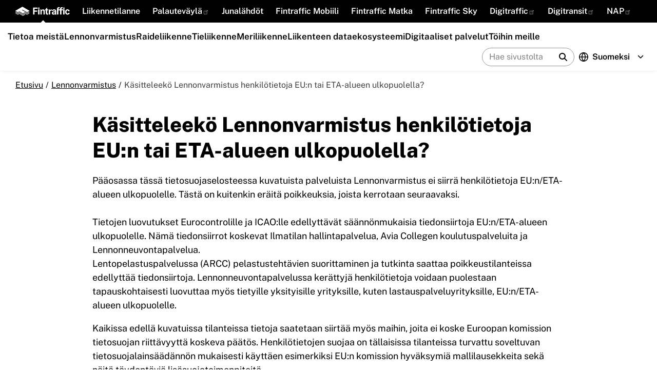

--- FILE ---
content_type: text/html; charset=UTF-8
request_url: https://www.fintraffic.fi/fi/ans/kasitteleeko-lennonvarmistus-henkilotietoja-eun-tai-eta-alueen-ulkopuolella
body_size: 26708
content:
<!DOCTYPE html>
<html lang="fi" dir="ltr" prefix="content: http://purl.org/rss/1.0/modules/content/  dc: http://purl.org/dc/terms/  foaf: http://xmlns.com/foaf/0.1/  og: http://ogp.me/ns#  rdfs: http://www.w3.org/2000/01/rdf-schema#  schema: http://schema.org/  sioc: http://rdfs.org/sioc/ns#  sioct: http://rdfs.org/sioc/types#  skos: http://www.w3.org/2004/02/skos/core#  xsd: http://www.w3.org/2001/XMLSchema# " class="theme--traffic">
  <head>
    <meta charset="utf-8" />
<noscript><style>form.antibot * :not(.antibot-message) { display: none !important; }</style>
</noscript><script>var _mtm = window._mtm = window._mtm || [];_mtm.push({"mtm.startTime": (new Date().getTime()), "event": "mtm.Start"});var d = document, g = d.createElement("script"), s = d.getElementsByTagName("script")[0];g.type = "text/javascript";g.async = true;g.src="https://cdn.matomo.cloud/fintraffic.matomo.cloud/container_WZB3E7d7.js";s.parentNode.insertBefore(g, s);</script>
<meta name="description" content="Pääosassa tässä tietosuojaselosteessa kuvatuista palveluista Lennonvarmistus ei siirrä henkilötietoja EU:n/ETA-alueen ulkopuolelle. Tästä on kuitenkin eräitä poikkeuksia, joista kerrotaan seuraavaksi." />
<link rel="canonical" href="https://www.fintraffic.fi/fi/ans/kasitteleeko-lennonvarmistus-henkilotietoja-eun-tai-eta-alueen-ulkopuolella" />
<meta property="og:site_name" content="Fintraffic" />
<meta property="og:url" content="https://www.fintraffic.fi/fi/ans/kasitteleeko-lennonvarmistus-henkilotietoja-eun-tai-eta-alueen-ulkopuolella" />
<meta property="og:title" content="Käsitteleekö Lennonvarmistus henkilötietoja EU:n tai ETA-alueen ulkopuolella?" />
<meta property="og:description" content="Pääosassa tässä tietosuojaselosteessa kuvatuista palveluista Lennonvarmistus ei siirrä henkilötietoja EU:n/ETA-alueen ulkopuolelle. Tästä on kuitenkin eräitä poikkeuksia, joista kerrotaan seuraavaksi." />
<meta name="twitter:card" content="summary_large_image" />
<meta name="twitter:description" content="Pääosassa tässä tietosuojaselosteessa kuvatuista palveluista Lennonvarmistus ei siirrä henkilötietoja EU:n/ETA-alueen ulkopuolelle. Tästä on kuitenkin eräitä poikkeuksia, joista kerrotaan seuraavaksi." />
<meta name="twitter:site" content="@TrafficFinland" />
<meta name="twitter:title" content="Käsitteleekö Lennonvarmistus henkilötietoja EU:n tai ETA-alueen ulkopuolella?" />
<meta name="Generator" content="Drupal 11 (https://www.drupal.org)" />
<meta name="MobileOptimized" content="width" />
<meta name="HandheldFriendly" content="true" />
<meta name="viewport" content="width=device-width, initial-scale=1.0" />
<script type="text/javascript" id="CookieConsent" src="https://policy.app.cookieinformation.com/uc.js" data-culture="fi"></script>
<link rel="icon" href="/themes/custom/traffic/images/favicons/favicon.ico" type="image/vnd.microsoft.icon" />
<link rel="alternate" hreflang="fi" href="https://www.fintraffic.fi/fi/ans/kasitteleeko-lennonvarmistus-henkilotietoja-eun-tai-eta-alueen-ulkopuolella" />

    <title>Käsitteleekö Lennonvarmistus henkilötietoja EU:n tai ETA-alueen ulkopuolella? | Fintraffic</title>
    <link rel="stylesheet" media="all" href="/sites/default/files/css/css_Ro0xlLDlFWD1qk7wsdU7a97WxXMT-X6uOk2ByvyxgFE.css?delta=0&amp;language=fi&amp;theme=traffic&amp;include=eJwlx0EOgDAIBMAPEXkTVVAi1oalif7eg3MbfSq8n7zlHBKL_iXMoWmOg717EV6UXtwESpVi5ivvcTeJDzjcGRI" />
<link rel="stylesheet" media="all" href="/sites/default/files/css/css_slbwun3sNCU-qnAZCUaMFmamYgjqqUUlTI_X2tFaeKg.css?delta=1&amp;language=fi&amp;theme=traffic&amp;include=eJwlx0EOgDAIBMAPEXkTVVAi1oalif7eg3MbfSq8n7zlHBKL_iXMoWmOg717EV6UXtwESpVi5ivvcTeJDzjcGRI" />

    
  </head>
  <body class="color-set--base company-tmfg">
        <a href="#main-content" class="visually-hidden focusable">
      Hyppää pääsisältöön
    </a>
    
      <div class="dialog-off-canvas-main-canvas" data-off-canvas-main-canvas>
    <a id="main-content" tabindex="-1"></a>



<div  class="page">

  


<header  class="header">

  <div  class="header__top-bar">

    <a href="https://www.fintraffic.fi/fi"  class="header__logo-link">
      
 
<span  class="graphic header__logo">
  <svg>
    <use href="/themes/custom/traffic/dist/sprites/graphics.svg?v1.0.1#logo"/>
  </svg>
</span>    </a>

    <div  class="header__quick-links">
      


<nav  class="quick-links">

    
  
<button
   class="button button--with-toggle quick-links__button"
      id="quick-links--toggle-trigger"      data-toggle-class="is-open"      data-toggle-target="#quick-links--toggle-target"      aria-controls="quick-links--toggle-trigger"      aria-haspopup="true"  >

  
  <span  class="button__content">
    Palvelut
  </span>

  
            <span  class="button__toggle button__toggle--icon">
        
 
  <span  class="icon button__icon">
    <svg viewBox="0 0 15 15">
      <use href="/themes/custom/traffic/dist/sprites/icons.svg?v1.0.0#chevron-down" />
    </svg>
  </span>
      </span>
      
</button>

  <div
     class="quick-links__content"
    id="quick-links--toggle-target"
    aria-labelledby="quick-links--toggle-trigger"
    role="menu"
  >
    <ul  class="quick-links__list">
                <li class="quick-links__list-item" role="menuitem"><a href="https://liikennetilanne.fintraffic.fi/" class="quick-links__link">Liikennetilanne</a></li><li class="quick-links__list-item" role="menuitem"><a href="https://palautevayla.fi/aspa" class="quick-links__link">Palauteväylä</a></li><li class="quick-links__list-item" role="menuitem"><a href="https://junalahdot.fintraffic.fi" class="quick-links__link">Junalähdöt</a></li><li class="quick-links__list-item" role="menuitem"><a href="https://www.fintraffic.fi/fi/mobiili" class="quick-links__link">Fintraffic Mobiili</a></li><li class="quick-links__list-item" role="menuitem"><a href="https://matka.fintraffic.fi/" class="quick-links__link">Fintraffic Matka</a></li><li class="quick-links__list-item" role="menuitem"><a href="https://sky.fintraffic.fi/" class="quick-links__link">Fintraffic Sky</a></li><li class="quick-links__list-item" role="menuitem"><a href="https://www.digitraffic.fi/" class="quick-links__link">Digitraffic</a></li><li class="quick-links__list-item" role="menuitem"><a href="https://digitransit.fi/" class="quick-links__link">Digitransit</a></li><li class="quick-links__list-item" role="menuitem"><a href="https://finap.fi/#/" class="quick-links__link">NAP</a></li>
            </ul>
  </div>
</nav>
    </div>

  </div>

  <div  class="header__bottom-bar">

    <div  class="header__navigation header__navigation--wide">
      

<ul id="superfish-main" class="menu sf-menu sf-main sf-horizontal sf-style-none main-menu" role="menu" aria-label="Valikko">
  

            
  <li id="main-menu-link-contentbffccfae-d575-42c9-93b1-2707e9bf87bd" class="sf-depth-1 main-menu__item menuparent sf-first" role="none">
    
          <a href="/fi/fintraffic" class="tmfg sf-depth-1 main-menu__link menuparent" role="menuitem" aria-haspopup="true" aria-expanded="false">Tietoa meistä</a>
    
    
    
              <ul role="menu">
      
      

  
  <li id="main-menu-link-content0ee04d71-88dc-407d-9892-c3ff7c6c3b3f" class="sf-depth-2 main-menu__item sf-no-children sf-first" role="none">
    
          <a href="/fi/fintraffic/fintraffic-lyhyesti" class="sf-depth-2 main-menu__link" role="menuitem">Fintraffic lyhyesti</a>
    
    
    
    
      </li>


  
  <li id="main-menu-link-content32940bd3-a899-4166-9fec-45e1ccaeae52" class="sf-depth-2 main-menu__item sf-no-children" role="none">
    
          <a href="/fi/fintraffic/asiakkaat" class="sf-depth-2 main-menu__link" role="menuitem">Asiakkaat</a>
    
    
    
    
      </li>


  
  <li id="main-menu-link-content9eaaaaeb-7cf4-444a-88cb-19abac395633" class="sf-depth-2 main-menu__item sf-no-children" role="none">
    
          <a href="/fi/fintraffic/liikennevisio" class="sf-depth-2 main-menu__link" role="menuitem">Liikennevisio</a>
    
    
    
    
      </li>


            
  <li id="main-menu-link-contentcd204207-2fe7-4de7-acd4-08de499ca248" class="sf-depth-2 main-menu__item menuparent" role="none">
    
          <a href="/fi/fintraffic/strategia-2026-2030" class="sf-depth-2 main-menu__link menuparent" role="menuitem" aria-haspopup="true" aria-expanded="false">Strategia 2026-2030</a>
    
    
    
              <ul role="menu">
      
      

  
  <li id="main-menu-link-contentf36bf110-977e-4505-b424-f63f55e70227" class="sf-depth-3 main-menu__item sf-no-children sf-first" role="none">
    
          <a href="/fi/fintraffic/strategia-2022-2026/fintrafficin-toimintaymparisto-verkottuva-liikenne" class="sf-depth-3 main-menu__link" role="menuitem">Fintrafficin toimintaympäristö</a>
    
    
    
    
      </li>


  
  <li id="main-menu-link-contentd8407ca4-01c7-4bf3-9e1e-d7afdea3181e" class="sf-depth-3 main-menu__item sf-no-children" role="none">
    
          <a href="/fi/fintraffic/strategia-2022-2026/fintrafficin-tarkoitus-yhteinen-suuntamme" class="sf-depth-3 main-menu__link" role="menuitem">Fintrafficin tarkoitus</a>
    
    
    
    
      </li>


  
  <li id="main-menu-link-content66e9f46c-34f6-4ba6-a4a6-de2420da337b" class="sf-depth-3 main-menu__item sf-no-children" role="none">
    
          <a href="/fi/fintraffic/strategia-2022-2026/fintrafficin-keinot" class="sf-depth-3 main-menu__link" role="menuitem">Fintrafficin keinot</a>
    
    
    
    
      </li>


            
  <li id="main-menu-link-contenta61f4768-dc98-4a4c-99f0-d5889d26e0c6" class="sf-depth-3 main-menu__item menuparent" role="none">
    
          <a href="/fi/fintraffic/strategia-2022-2026/fintrafficin-tavoitteet-eri-liikennemuodoissa" class="sf-depth-3 main-menu__link menuparent" role="menuitem" aria-haspopup="true" aria-expanded="false">Fintrafficin tavoitteet eri liikennemuodoissa</a>
    
    
    
              <ul role="menu">
      
      

  
  <li id="main-menu-link-content9d1dde4a-1fe4-4050-ad43-92b58058969c" class="sf-depth-4 main-menu__item sf-no-children sf-first" role="none">
    
          <a href="/fi/fintraffic/strategia-2022-2026/fintrafficin-tavoitteet-eri-liikennemuodoissa/eu-roo-pan-pa-ras-ta-len-non-var-mis-tus-pal-ve-lua-tur-val-li-ses-ti-tas-mal-li-ses-ti-ja-ym" class="sf-depth-4 main-menu__link" role="menuitem">Lennonvarmistuksen tavoitteet</a>
    
    
    
    
      </li>


  
  <li id="main-menu-link-content0aff3150-300f-4e02-b1c5-12e292a25d00" class="sf-depth-4 main-menu__item sf-no-children" role="none">
    
          <a href="/fi/fintraffic/strategia-2022-2026/fintrafficin-tavoitteet-eri-liikennemuodoissa/fintrafficin-raideliikenteenohjauksen-strategia" class="sf-depth-4 main-menu__link" role="menuitem">Raideliikenteenohjauksen tavoitteet</a>
    
    
    
    
      </li>


  
  <li id="main-menu-link-contentbbe242b7-5f33-4537-bfd6-a7275c646e08" class="sf-depth-4 main-menu__item sf-no-children" role="none">
    
          <a href="/fi/fintraffic/strategia-2022-2026/fintrafficin-tavoitteet-eri-liikennemuodoissa/alykkaan-tieliikenteen-vauhdittaja" class="sf-depth-4 main-menu__link" role="menuitem">Tieliikenteenohjauksen tavoitteet</a>
    
    
    
    
      </li>


  
  <li id="main-menu-link-content22108e5c-98de-4085-b426-660b56317c16" class="sf-depth-4 main-menu__item sf-no-children" role="none">
    
          <a href="/fi/fintraffic/strategia-2022-2026/fintrafficin-tavoitteet-eri-liikennemuodoissa/alykas-liikenteenohjaus-luo-perustan-turvalliselle-meriliikenteelle" class="sf-depth-4 main-menu__link" role="menuitem">Meriliikenteenohjauksen tavoitteet</a>
    
    
    
    
      </li>



              </ul>
      
    
    
      </li>


  
  <li id="main-menu-link-contentdf43d572-3b34-4633-b6a2-18fa38b850a3" class="sf-depth-3 main-menu__item sf-no-children sf-last" role="none">
    
          <a href="/fi/fintraffic/strategia-2022-2026/fintrafficin-arvot-tapamme-toimia" class="sf-depth-3 main-menu__link" role="menuitem">Fintrafficin arvot</a>
    
    
    
    
      </li>



              </ul>
      
    
    
      </li>


            
  <li id="main-menu-link-contentfddc9bae-153d-4f6d-99be-8433da340c31" class="sf-depth-2 main-menu__item menuparent" role="none">
    
          <a href="/fi/fintraffic/tavoitteita-hallituskaudelle" title="Fintrafficin näkökantoja hallituskauden 2023-2027 tavoitteiksi liikenteessä ja logistiikassa" class="sf-depth-2 main-menu__link menuparent" role="menuitem" aria-haspopup="true" aria-expanded="false">Tavoitteita hallituskaudelle 2023-2027</a>
    
    
    
              <ul role="menu">
      
      

  
  <li id="main-menu-link-content3d9a77ad-ed7e-4d33-998b-6b3093eebdb0" class="sf-depth-3 main-menu__item sf-no-children sf-first" role="none">
    
          <a href="/fi/fintraffic/tavoitteita-hallituskaudelle/nakokulmat-hallitusohjelmaan" title="Näkökulmat hallitusohjelmaan" class="sf-depth-3 main-menu__link" role="menuitem">Näkökulmat hallitusohjelmaan</a>
    
    
    
    
      </li>


  
  <li id="main-menu-link-content8a87f6f4-e422-43c6-9964-34b6f07ada63" class="sf-depth-3 main-menu__item sf-no-children" role="none">
    
          <a href="/fi/fintraffic/tavoitteita-hallituskaudelle/hallitusohjelmatavoitteet" title="Fintrafficin hallitusohjelmatavoitteet" class="sf-depth-3 main-menu__link" role="menuitem">Fintrafficin hallitusohjelmatavoitteet</a>
    
    
    
    
      </li>


  
  <li id="main-menu-link-content8056e051-5a1f-4ac2-bfdc-11de36b42ce1" class="sf-depth-3 main-menu__item sf-no-children sf-last" role="none">
    
          <a href="/fi/fintraffic/tavoitteita-hallituskaudelle/taustaa-hallitusohjelmatavoitteisiin" title="Taustaa hallitusohjelmatavoitteisiin" class="sf-depth-3 main-menu__link" role="menuitem">Taustaa hallitusohjelmatavoitteisiin</a>
    
    
    
    
      </li>



              </ul>
      
    
    
      </li>


            
  <li id="main-menu-link-contentd17ca034-4a31-47aa-b5c2-8a45230d8b10" class="sf-depth-2 main-menu__item menuparent" role="none">
    
          <a href="/fi/fintraffic/hallinto" class="sf-depth-2 main-menu__link menuparent" role="menuitem" aria-haspopup="true" aria-expanded="false">Hallinto ja johtaminen</a>
    
    
    
              <ul role="menu">
      
      

  
  <li id="main-menu-link-content83f49d41-4faf-493a-b962-8f3525dab4f0" class="sf-depth-3 main-menu__item sf-no-children sf-first" role="none">
    
          <a href="/fi/hallitus" class="sf-depth-3 main-menu__link" role="menuitem">Hallitus</a>
    
    
    
    
      </li>


  
  <li id="main-menu-link-contentd5ac88cb-74e9-4c7f-8a1a-02e72ec46be2" class="sf-depth-3 main-menu__item sf-no-children" role="none">
    
          <a href="/fi/jory" class="sf-depth-3 main-menu__link" role="menuitem">Johtoryhmä</a>
    
    
    
    
      </li>


  
  <li id="main-menu-link-content4ab8f06f-c086-44a4-9cc0-994a27790890" class="sf-depth-3 main-menu__item sf-no-children sf-last" role="none">
    
          <a href="/fi/liiketoimintojoryt" class="sf-depth-3 main-menu__link" role="menuitem">Liiketoimintojen johtoryhmät</a>
    
    
    
    
      </li>



              </ul>
      
    
    
      </li>


  
  <li id="main-menu-link-content58708a45-7655-42c9-be89-cb2048e94210" class="sf-depth-2 main-menu__item sf-no-children" role="none">
    
          <a href="/fi/fintraffic/yhteystiedot" class="sf-depth-2 main-menu__link" role="menuitem">Yhteystiedot</a>
    
    
    
    
      </li>


  
  <li id="main-menu-link-content85c8cc92-d5bd-4ce9-9806-cdae07e6d7dc" class="sf-depth-2 main-menu__item sf-no-children" role="none">
    
          <a href="/fi/fintraffic/fintrafficin-tarina" class="sf-depth-2 main-menu__link" role="menuitem">Fintrafficin tarina</a>
    
    
    
    
      </li>


  
  <li id="main-menu-link-content7cb79148-d622-4a66-9b74-2a90cd1a646b" class="sf-depth-2 main-menu__item sf-no-children" role="none">
    
          <a href="/fi/fintraffic/fintrafficin-hankinnat" class="sf-depth-2 main-menu__link" role="menuitem">Hankinnat</a>
    
    
    
    
      </li>


            
  <li id="main-menu-link-content5037299c-7f10-4a59-9c96-d3e71c45442e" class="sf-depth-2 main-menu__item menuparent" role="none">
    
          <a href="/fi/fintraffic/liikennemaarat" class="sf-depth-2 main-menu__link menuparent" role="menuitem" aria-haspopup="true" aria-expanded="false">Liikennemäärät</a>
    
    
    
              <ul role="menu">
      
      

  
  <li id="main-menu-link-content86ed8c04-3e7c-48b9-91ca-f1dd8c9348c3" class="sf-depth-3 main-menu__item sf-no-children sf-first" role="none">
    
          <a href="/fi/fintraffic/liikennemaarat/tieliikennemaarat" class="sf-depth-3 main-menu__link" role="menuitem">Maantieliikenteen raportit</a>
    
    
    
    
      </li>


  
  <li id="main-menu-link-content2ab69c47-c6cc-4358-af47-289278fd486b" class="sf-depth-3 main-menu__item sf-no-children" role="none">
    
          <a href="/fi/fintraffic/liikennemaarat/tieliikennemaaratiedon-tuottaminen" class="sf-depth-3 main-menu__link" role="menuitem">Tieliikennemäärätiedon tuottaminen</a>
    
    
    
    
      </li>



              </ul>
      
    
    
      </li>


  
  <li id="main-menu-link-contenta354c807-9d34-4ef1-842f-4617d1df3d6a" class="sf-depth-2 main-menu__item sf-no-children" role="none">
    
          <a href="/fi/fintraffic/taloustietoja" class="sf-depth-2 main-menu__link" role="menuitem">Taloustiedot</a>
    
    
    
    
      </li>


            
  <li id="main-menu-link-content98ae5e65-7dc0-40fa-a0d8-b75e7c506998" class="sf-depth-2 main-menu__item menuparent" role="none">
    
          <a href="/fi/fintraffic/medialle" class="sf-depth-2 main-menu__link menuparent" role="menuitem" aria-haspopup="true" aria-expanded="false">Medialle</a>
    
    
    
              <ul role="menu">
      
      

  
  <li id="main-menu-link-contentaee671a3-f545-440b-863a-da4c0cb368b9" class="sf-depth-3 main-menu__item sf-no-children sf-first" role="none">
    
          <a href="/fi/fintraffic/uutishuone" class="sf-depth-3 main-menu__link" role="menuitem">Uu­tis­huo­ne</a>
    
    
    
    
      </li>


  
  <li id="main-menu-link-content298e21b0-7528-4c6d-b627-6a889fb890e9" class="sf-depth-3 main-menu__item sf-no-children sf-last" role="none">
    
          <a href="/fi/fintraffic/uutishuone/tietoaliikenteeseen" class="sf-depth-3 main-menu__link" role="menuitem">Fintraffic Podcast: Mukanasi liikenteessä</a>
    
    
    
    
      </li>



              </ul>
      
    
    
      </li>


            
  <li id="main-menu-link-content07935db4-4904-4c7e-b557-bfd80d0f65ed" class="sf-depth-2 main-menu__item menuparent" role="none">
    
          <a href="/fi/fintraffic/vuosikertomukset" class="sf-depth-2 main-menu__link menuparent" role="menuitem" aria-haspopup="true" aria-expanded="false">Vuosikertomukset</a>
    
    
    
              <ul role="menu">
      
      

  
  <li id="main-menu-link-content5ed01f13-2bec-4c1a-b389-ddc839a12168" class="sf-depth-3 main-menu__item sf-no-children sf-first" role="none">
    
          <a href="/fi/vuosikertomukset/2024" title="Vuosikertomus 2024" class="sf-depth-3 main-menu__link" role="menuitem">2024</a>
    
    
    
    
      </li>


  
  <li id="main-menu-link-contentf837b305-ec65-4734-bdc7-5bbfa06d79a8" class="sf-depth-3 main-menu__item sf-no-children sf-last" role="none">
    
          <a href="/fi/fintraffic/vuosikertomukset/2019-2023" class="sf-depth-3 main-menu__link" role="menuitem">2019-2023</a>
    
    
    
    
      </li>



              </ul>
      
    
    
      </li>


  
  <li id="main-menu-link-content56f2947d-4c2a-4e0a-92b9-1fe033a9fd69" class="sf-depth-2 main-menu__item sf-no-children" role="none">
    
          <a href="/fi/fintraffic/fintrafficin-kehittajakumppanit" class="sf-depth-2 main-menu__link" role="menuitem">Fintrafficin kehittäjäkumppanit</a>
    
    
    
    
      </li>


            
  <li id="main-menu-link-contente405d2dc-6294-4dc2-908a-bae313904b2f" class="sf-depth-2 main-menu__item menuparent" role="none">
    
          <a href="/fi/node/2159" class="sf-depth-2 main-menu__link menuparent" role="menuitem" aria-haspopup="true" aria-expanded="false">Vastuullisuus</a>
    
    
    
              <ul role="menu">
      
      

  
  <li id="main-menu-link-content95347bb0-5d3e-4c5a-b734-15456864379c" class="sf-depth-3 main-menu__item sf-no-children sf-first" role="none">
    
          <a href="/fi/fintraffic/turvallisuus" class="sf-depth-3 main-menu__link" role="menuitem">Turvallisuus</a>
    
    
    
    
      </li>


  
  <li id="main-menu-link-content94d53d6b-c136-4a35-bca0-e71ec4bea490" class="sf-depth-3 main-menu__item sf-no-children" role="none">
    
          <a href="/fi/fintraffic/ymparisto" class="sf-depth-3 main-menu__link" role="menuitem">Ympäristö</a>
    
    
    
    
      </li>


  
  <li id="main-menu-link-contentdc397f95-aac4-42cd-a5a0-dd2cfe50fb66" class="sf-depth-3 main-menu__item sf-no-children" role="none">
    
          <a href="/fi/fintraffic/ihmiset" class="sf-depth-3 main-menu__link" role="menuitem">Ihmiset</a>
    
    
    
    
      </li>


  
  <li id="main-menu-link-content8a4a72df-b74c-420c-bef6-a0afb77535e8" class="sf-depth-3 main-menu__item sf-no-children" role="none">
    
          <a href="/fi/fintraffic/talous" class="sf-depth-3 main-menu__link" role="menuitem">Talous</a>
    
    
    
    
      </li>


  
  <li id="main-menu-link-contenta6bb7c9f-31d2-474e-94af-bb5b6f0955fe" class="sf-depth-3 main-menu__item sf-no-children sf-last" role="none">
    
          <a href="/fi/fintraffic/eettinen-ilmoituskanava-whistleblowing" class="sf-depth-3 main-menu__link" role="menuitem">Eettinen ilmoituskanava (Whistleblowing)</a>
    
    
    
    
      </li>



              </ul>
      
    
    
      </li>



              </ul>
      
    
    
      </li>


            
  <li id="main-menu-link-content1f9a1797-f450-44aa-890c-fca2b964e48a" class="sf-depth-1 main-menu__item menuparent" role="none">
    
          <a href="/fi/ans" class="ans sf-depth-1 main-menu__link menuparent" title="Fintraffic ANS" role="menuitem" aria-haspopup="true" aria-expanded="false">Lennonvarmistus</a>
    
    
    
              <ul role="menu">
      
      

            
  <li id="main-menu-link-content209cbf00-ded7-4e2f-870d-3aa7d35a2312" class="sf-depth-2 main-menu__item menuparent sf-first" role="none">
    
          <a href="/fi/ans/fintrafficin-lennonvarmistus-esittaytyy" class="sf-depth-2 main-menu__link menuparent" role="menuitem" aria-haspopup="true" aria-expanded="false">Lyhyesti lennonvarmistuksesta</a>
    
    
    
              <ul role="menu">
      
      

  
  <li id="main-menu-link-contentdb16b391-83ae-462c-97a0-9f618dd0ca8f" class="sf-depth-3 main-menu__item sf-no-children sf-first" role="none">
    
          <a href="/fi/ans/lyhyesti-lennonvarmistuksesta/kansainvalinen-toiminta" class="sf-depth-3 main-menu__link" role="menuitem">Kansainvälinen toiminta</a>
    
    
    
    
      </li>


  
  <li id="main-menu-link-contentbfdb2924-bc8f-4e4c-ad0f-27b65b48b5b8" class="sf-depth-3 main-menu__item sf-no-children sf-last" role="none">
    
          <a href="/fi/ans/vuosikertomus-2024" class="sf-depth-3 main-menu__link" role="menuitem">Vuosikertomus</a>
    
    
    
    
      </li>



              </ul>
      
    
    
      </li>


            
  <li id="main-menu-link-contentc74ab049-b8a3-48d1-bd9e-b697a6379c9a" class="sf-depth-2 main-menu__item menuparent" role="none">
    
          <a href="/fi/ans/anspalvelut" class="sf-depth-2 main-menu__link menuparent" role="menuitem" aria-haspopup="true" aria-expanded="false">Lennonvarmistuksen palvelut</a>
    
    
    
              <ul role="menu">
      
      

            
  <li id="main-menu-link-contentb8840761-37c1-4fb1-a1d8-0684885b0382" class="sf-depth-3 main-menu__item menuparent sf-first" role="none">
    
          <a href="/fi/ans/anspalvelut/lennonjohtopalvelut" title="Lennonvarmistus Suomessa" class="sf-depth-3 main-menu__link menuparent" role="menuitem" aria-haspopup="true" aria-expanded="false">Lennonjohtopalvelut</a>
    
    
    
              <ul role="menu">
      
      

  
  <li id="main-menu-link-content65ce4579-204a-44d2-a287-e53b184648bf" class="sf-depth-4 main-menu__item sf-no-children sf-first" role="none">
    
          <a href="/fi/ans/anspalvelut/lennonjohtopalvelut/lennonneuvonta" class="sf-depth-4 main-menu__link" role="menuitem">Lennonneuvonta</a>
    
    
    
    
      </li>


  
  <li id="main-menu-link-content24ef964e-111a-479a-8a57-a379bb9313e5" class="sf-depth-4 main-menu__item sf-no-children" role="none">
    
          <a href="/fi/ans/anspalvelut/lennonjohtopalvelut/lentopelastuskeskus" class="sf-depth-4 main-menu__link" role="menuitem">Lentopelastuskeskus</a>
    
    
    
    
      </li>


            
  <li id="main-menu-link-content7afd6059-54d8-45dc-b98c-1d9a11319e72" class="sf-depth-4 main-menu__item menuparent sf-last" role="none">
    
          <a href="/fi/ans/anspalvelut/lennonjohtopalvelut/ilmatilanhallinta" class="sf-depth-4 main-menu__link menuparent" role="menuitem" aria-haspopup="true" aria-expanded="false">Ilmatilanhallinta</a>
    
    
    
              <ul role="menu">
      
      

  
  <li id="main-menu-link-content43c4644c-f2d2-4146-bafb-7efc54b154c8" class="sf-depth-5 main-menu__item sf-no-children sf-first sf-last" role="none">
    
          <a href="/fi/ans/anspalvelut/asiantuntijapalvelut/ilmatilan-varaajille" class="sf-depth-5 main-menu__link" role="menuitem">Ilmatilan varaajille</a>
    
    
    
    
      </li>



              </ul>
      
    
    
      </li>



              </ul>
      
    
    
      </li>


  
  <li id="main-menu-link-contenta58083e8-b88d-4e8f-8bcb-67b3089cc91f" class="sf-depth-3 main-menu__item sf-no-children" role="none">
    
          <a href="https://www.ais.fi/fi" class="sf-depth-3 main-menu__link sf-external" role="menuitem">Ilmailutiedotus</a>
    
    
    
    
      </li>


            
  <li id="main-menu-link-content0ed15aba-ae85-4b55-b619-a8ed9da2d0fc" class="sf-depth-3 main-menu__item menuparent" role="none">
    
          <a href="/fi/ans/anspalvelut/dronen-lennattajille" class="sf-depth-3 main-menu__link menuparent" role="menuitem" aria-haspopup="true" aria-expanded="false">Dronen lennättäjille</a>
    
    
    
              <ul role="menu">
      
      

  
  <li id="main-menu-link-content3c352090-2d62-4a15-81e9-4aac0610fb8d" class="sf-depth-4 main-menu__item sf-no-children sf-first sf-last" role="none">
    
          <a href="/fi/ans/anspalvelut/dronen-lenn%C3%A4tt%C3%A4jille/A2-lisateoriakoe" title="A2-lisäteoriakoe" class="sf-depth-4 main-menu__link" role="menuitem">A2-lisäteoriakoe</a>
    
    
    
    
      </li>



              </ul>
      
    
    
      </li>


            
  <li id="main-menu-link-content94d6f357-5639-443d-800f-1d61b9d0e1b3" class="sf-depth-3 main-menu__item menuparent" role="none">
    
          <a href="https://sky.fintraffic.fi/" class="sf-depth-3 main-menu__link sf-external menuparent" role="menuitem" aria-haspopup="true" aria-expanded="false">Fintraffic Sky</a>
    
    
    
              <ul role="menu">
      
      

  
  <li id="main-menu-link-content02a5543b-2a8d-48b6-9ac8-afb776acaa46" class="sf-depth-4 main-menu__item sf-no-children sf-first" role="none">
    
          <a href="/fi/ans/fintraffic-sky" class="sf-depth-4 main-menu__link" role="menuitem">Palvelukuvaus</a>
    
    
    
    
      </li>


  
  <li id="main-menu-link-content3efcd9b3-0c21-4cd0-bb63-2f9cf8557446" class="sf-depth-4 main-menu__item sf-no-children" role="none">
    
          <a href="/fi/ans/sky-ohjeet" class="sf-depth-4 main-menu__link" role="menuitem">Ohjeet</a>
    
    
    
    
      </li>


  
  <li id="main-menu-link-contenteff0691e-3956-40c4-a1bd-145bf8c26e13" class="sf-depth-4 main-menu__item sf-no-children" role="none">
    
          <a href="/fi/ans/sky-usein-kysytyt-kysymykset" class="sf-depth-4 main-menu__link" role="menuitem">Usein Kysytyt Kysymykset</a>
    
    
    
    
      </li>


  
  <li id="main-menu-link-content726ba09a-ae2c-4f68-9260-44cba9d005a7" class="sf-depth-4 main-menu__item sf-no-children sf-last" role="none">
    
          <a href="/fi/ans/ohjelmistopaivitysten-tiedot" class="sf-depth-4 main-menu__link" role="menuitem">Ohjelmistopäivitysten tiedot</a>
    
    
    
    
      </li>



              </ul>
      
    
    
      </li>


            
  <li id="main-menu-link-contentdcf154d3-a78c-4bc4-a814-8c989d3e41a6" class="sf-depth-3 main-menu__item menuparent" role="none">
    
          <a href="/fi/ans/anspalvelut/aviacollege" class="sf-depth-3 main-menu__link menuparent" role="menuitem" aria-haspopup="true" aria-expanded="false">Koulutuspalvelut</a>
    
    
    
              <ul role="menu">
      
      

  
  <li id="main-menu-link-contenta64ba7f8-7c28-4856-92aa-53aa25d27074" class="sf-depth-4 main-menu__item sf-no-children sf-first sf-last" role="none">
    
          <a href="/fi/ans/anspalvelut/aviacollege/lennonjohtajaksi" class="sf-depth-4 main-menu__link" role="menuitem">Lennonjohtajan peruskoulutus</a>
    
    
    
    
      </li>



              </ul>
      
    
    
      </li>


            
  <li id="main-menu-link-content3dbd0b41-3f5a-45e2-8993-4b3e3e49171e" class="sf-depth-3 main-menu__item menuparent" role="none">
    
          <a href="/fi/ans/anspalvelut/tekninen-lennonvarmistus" class="sf-depth-3 main-menu__link menuparent" role="menuitem" aria-haspopup="true" aria-expanded="false">Tekninen lennonvarmistus</a>
    
    
    
              <ul role="menu">
      
      

  
  <li id="main-menu-link-content2aaa5c38-5c69-4f16-b888-a13467933d58" class="sf-depth-4 main-menu__item sf-no-children sf-first sf-last" role="none">
    
          <a href="/fi/ans/anspalvelut/tekninen-lennonvarmistus/lennonjohdon-radioliikenteen-nauhoitteet-ja-tutkakuvatallenteet" class="sf-depth-4 main-menu__link" role="menuitem">Radioliikenne</a>
    
    
    
    
      </li>



              </ul>
      
    
    
      </li>


  
  <li id="main-menu-link-contentf04fc8e9-905c-45c9-bace-537070e50e32" class="sf-depth-3 main-menu__item sf-no-children" role="none">
    
          <a href="/fi/ans/anspalvelut/lennonvarmistuksen-maksut-ja-palveluehdot" class="sf-depth-3 main-menu__link" role="menuitem">Maksut ja palveluehdot</a>
    
    
    
    
      </li>


            
  <li id="main-menu-link-content2c5937de-8f59-4a87-ab9b-3ec2e10017b9" class="sf-depth-3 main-menu__item menuparent sf-last" role="none">
    
          <a href="/fi/ans/anspalvelut/asiantuntijapalvelut" title="Lennonvarmistusalan palvelut" class="sf-depth-3 main-menu__link menuparent" role="menuitem" aria-haspopup="true" aria-expanded="false">Asiantuntijapalvelut</a>
    
    
    
              <ul role="menu">
      
      

            
  <li id="main-menu-link-contentc6088ed9-d1c5-4110-89b1-186aafd3d9d3" class="sf-depth-4 main-menu__item menuparent sf-first" role="none">
    
          <a href="/fi/ans/anspalvelut/asiantuntijapalvelut/lentoesteet" class="sf-depth-4 main-menu__link menuparent" role="menuitem" aria-haspopup="true" aria-expanded="false">Lentoesteet</a>
    
    
    
              <ul role="menu">
      
      

  
  <li id="main-menu-link-contentfce317c1-55fa-462d-adcc-21e02804e499" class="sf-depth-5 main-menu__item sf-no-children sf-first" role="none">
    
          <a href="/fi/ans/selvityspyyntolomakkeen-tayttoohje" class="sf-depth-5 main-menu__link" role="menuitem">Selvityspyyntölomakkeen täyttöohje</a>
    
    
    
    
      </li>


  
  <li id="main-menu-link-contentc71bd98a-53a4-4841-b692-c36b17d8e4c4" class="sf-depth-5 main-menu__item sf-no-children sf-last" role="none">
    
          <a href="/fi/ans/anspalvelut/asiantuntijapalvelut/lentoesteet/toimitusehdot" class="sf-depth-5 main-menu__link" role="menuitem">Toimitusehdot</a>
    
    
    
    
      </li>



              </ul>
      
    
    
      </li>



              </ul>
      
    
    
      </li>



              </ul>
      
    
    
      </li>


            
  <li id="main-menu-link-content79a3aa09-1a39-48cf-886f-95c245225e33" class="sf-depth-2 main-menu__item menuparent" role="none">
    
          <a href="/fi/ans/hankkeet-ja-kehittaminen" class="sf-depth-2 main-menu__link menuparent" role="menuitem" aria-haspopup="true" aria-expanded="false">Hankkeet ja kehittäminen</a>
    
    
    
              <ul role="menu">
      
      

  
  <li id="main-menu-link-contentbd7a8c51-48fb-4b81-a33d-ca77ae2e726c" class="sf-depth-3 main-menu__item sf-no-children sf-first" role="none">
    
          <a href="/fi/ans/hankkeet-ja-kehittaminen/lennonvarmistuksen-karkihankkeet" class="sf-depth-3 main-menu__link" role="menuitem">Lennonvarmistuksen kärkihankkeet</a>
    
    
    
    
      </li>


  
  <li id="main-menu-link-contentbdfbe59f-ad34-4ae0-86e0-21a7b27bb865" class="sf-depth-3 main-menu__item sf-no-children" role="none">
    
          <a href="/fi/ans/hankkeet-ja-kehittaminen/lennonvarmistushankkeiden-eu-rahoitus" class="sf-depth-3 main-menu__link" role="menuitem">Lennonvarmistushankkeiden EU-rahoitus</a>
    
    
    
    
      </li>


  
  <li id="main-menu-link-contente04a376b-8e1e-487f-bc4c-f9130428869b" class="sf-depth-3 main-menu__item sf-no-children sf-last" role="none">
    
          <a href="/fi/ans/hankkeet-ja-kehitt%C3%A4minen/lentoon-2022-yleis-ja-harrasteilmailun-turvallisuuswebinaari-2852022" class="sf-depth-3 main-menu__link" role="menuitem">Lentoon 2022 webinaari</a>
    
    
    
    
      </li>



              </ul>
      
    
    
      </li>


            
  <li id="main-menu-link-content4df5e45a-0df0-4823-b56f-0c47021541aa" class="sf-depth-2 main-menu__item menuparent" role="none">
    
          <a href="/fi/ans/yhteystiedot" class="sf-depth-2 main-menu__link menuparent" role="menuitem" aria-haspopup="true" aria-expanded="false">Yhteystiedot</a>
    
    
    
              <ul role="menu">
      
      

  
  <li id="main-menu-link-contentf9b5fef1-8df5-479a-8860-d002ebca291e" class="sf-depth-3 main-menu__item sf-no-children sf-first sf-last" role="none">
    
          <a href="/fi/ans/yhteystiedot" title="Yhteystiedot ANS Finland" class="sf-depth-3 main-menu__link" role="menuitem">Yhteystiedot</a>
    
    
    
    
      </li>



              </ul>
      
    
    
      </li>


  
  <li id="main-menu-link-content74c1fe89-0286-4d87-ab6f-9b01c3720897" class="sf-depth-2 main-menu__item sf-no-children" role="none">
    
          <a href="/fi/ans-feedback" title="Anna palautetta" class="sf-depth-2 main-menu__link" role="menuitem">Asiakaspalaute</a>
    
    
    
    
      </li>



              </ul>
      
    
    
      </li>


            
  <li id="main-menu-link-content4ae46cd4-4f5b-42fe-a6b3-327df47e0a6b" class="sf-depth-1 main-menu__item menuparent" role="none">
    
          <a href="/fi/raide" class="finrail sf-depth-1 main-menu__link menuparent" title="Fintraffic Raide" role="menuitem" aria-haspopup="true" aria-expanded="false">Raideliikenne</a>
    
    
    
              <ul role="menu">
      
      

  
  <li id="main-menu-link-content60051186-8720-4142-9bed-84f40385103f" class="sf-depth-2 main-menu__item sf-no-children sf-first" role="none">
    
          <a href="/fi/raide/fintrafficin-raideliikenteenohjaus-esittaytyy" class="sf-depth-2 main-menu__link" role="menuitem">Lyhyesti raideliikenteenohjauksesta</a>
    
    
    
    
      </li>


            
  <li id="main-menu-link-content50249219-79c2-4162-8cf0-9dea987f8115" class="sf-depth-2 main-menu__item menuparent" role="none">
    
          <a href="/fi/raide/raideliikenteen-palvelut" class="sf-depth-2 main-menu__link menuparent" role="menuitem" aria-haspopup="true" aria-expanded="false">Raideliikenteen palvelut</a>
    
    
    
              <ul role="menu">
      
      

            
  <li id="main-menu-link-content7509b6b6-2064-41bc-813e-aba1e3ecb52e" class="sf-depth-3 main-menu__item menuparent sf-first" role="none">
    
          <a href="/fi/raide/raideliikenteen-palvelut/rautatieliikenteenohjaus" title="Rautatieliikenteenohjaus" class="sf-depth-3 main-menu__link menuparent" role="menuitem" aria-haspopup="true" aria-expanded="false">Rautatieliikenteenohjaus</a>
    
    
    
              <ul role="menu">
      
      

  
  <li id="main-menu-link-contentbbade042-ca6d-4ff6-994c-a954b484b81f" class="sf-depth-4 main-menu__item sf-no-children sf-first sf-last" role="none">
    
          <a href="/fi/raide/raideliikenteen-palvelut/rautatieliikenteenohjaus/liikenneohjaajakoulutus" class="sf-depth-4 main-menu__link" role="menuitem">Liikenneohjaajakoulutus</a>
    
    
    
    
      </li>



              </ul>
      
    
    
      </li>


            
  <li id="main-menu-link-content02d52982-0fbf-4c49-b369-420b37d23805" class="sf-depth-3 main-menu__item menuparent" role="none">
    
          <a href="/fi/raide/raideliikenteen-palvelut/kapasiteetinhallinta-ja-liikennesuunnittelu" title="Kapasiteetinhallinta ja liikennesuunnittelu" class="sf-depth-3 main-menu__link menuparent" role="menuitem" aria-haspopup="true" aria-expanded="false">Kapasiteetinhallinta ja liikennesuunnittelu</a>
    
    
    
              <ul role="menu">
      
      

  
  <li id="main-menu-link-contentf557bc75-f116-4146-b200-97439aa9f479" class="sf-depth-4 main-menu__item sf-no-children sf-first" role="none">
    
          <a href="/fi/raide/raideliikenteen-palvelut/kapasiteetinhallinta-ja-liikennesuunnittelu/materiaalit" class="sf-depth-4 main-menu__link" role="menuitem">Materiaalit</a>
    
    
    
    
      </li>


  
  <li id="main-menu-link-contentde563d44-ce19-4741-9e4a-1039dcc3f18b" class="sf-depth-4 main-menu__item sf-no-children sf-last" role="none">
    
          <a href="/fi/raide/raideliikenteen-palvelut/kapasiteetinhallinta-ja-liikennesuunnittelu/liikennesuunnittelun-yhteystiedot" class="sf-depth-4 main-menu__link" role="menuitem">Liikennesuunnittelun yhteystiedot</a>
    
    
    
    
      </li>



              </ul>
      
    
    
      </li>


  
  <li id="main-menu-link-content7e5b137e-18c6-4d88-8d21-381021ea3d95" class="sf-depth-3 main-menu__item sf-no-children" role="none">
    
          <a href="/fi/raide/raideliikenteenpalvelut/matkustajainformaatiopalvelut" title="Matkustajainformaatiopalvelut" class="sf-depth-3 main-menu__link" role="menuitem">Matkustajainformaatiopalvelut</a>
    
    
    
    
      </li>


  
  <li id="main-menu-link-content44e09f2b-d5cb-4027-936e-9810c4833a6a" class="sf-depth-3 main-menu__item sf-no-children" role="none">
    
          <a href="/fi/raide/raideliikenteenpalvelut/kayttokeskustoiminta" title="Käyttökeskustoiminta" class="sf-depth-3 main-menu__link" role="menuitem">Käyttökeskustoiminta</a>
    
    
    
    
      </li>


            
  <li id="main-menu-link-contentd4687e05-d784-4a13-9fc5-fbb1001ac853" class="sf-depth-3 main-menu__item menuparent sf-last" role="none">
    
          <a href="/fi/raide/raideliikenteenpalvelut/tietojarjestelmat" class="sf-depth-3 main-menu__link menuparent" role="menuitem" aria-haspopup="true" aria-expanded="false">Tietojärjestelmät</a>
    
    
    
              <ul role="menu">
      
      

            
  <li id="main-menu-link-contentcd81765c-26d8-4055-8b63-c5ba79b77b26" class="sf-depth-4 main-menu__item menuparent sf-first" role="none">
    
          <a href="/fi/raide/raideliikenteenpalvelut/tietojarjestelmat/jeti" class="sf-depth-4 main-menu__link menuparent" role="menuitem" aria-haspopup="true" aria-expanded="false">JETI</a>
    
    
    
              <ul role="menu">
      
      

  
  <li id="main-menu-link-content1a4a9fea-353a-4e32-96bd-cf4b08684d2b" class="sf-depth-5 main-menu__item sf-no-children sf-first sf-last" role="none">
    
          <a href="/fi/raide/raideliikenteenpalvelut/tietojarjestelmat/jeti/ohjeet" class="sf-depth-5 main-menu__link" role="menuitem">Ohjeet</a>
    
    
    
    
      </li>



              </ul>
      
    
    
      </li>


            
  <li id="main-menu-link-contente0e96df8-7502-48bd-a24d-fb5ac06ef96a" class="sf-depth-4 main-menu__item menuparent" role="none">
    
          <a href="/fi/raide/raideliikenteenpalvelut/tietojarjestelmat/kupla" class="sf-depth-4 main-menu__link menuparent" role="menuitem" aria-haspopup="true" aria-expanded="false">KUPLA</a>
    
    
    
              <ul role="menu">
      
      

  
  <li id="main-menu-link-content64e4b4d5-f7cb-4c03-a159-a64a77b65ca3" class="sf-depth-5 main-menu__item sf-no-children sf-first" role="none">
    
          <a href="/fi/raide/raideliikenteenpalvelut/tietojarjestelmat/kupla/ohjeet" class="sf-depth-5 main-menu__link" role="menuitem">Ohjeet</a>
    
    
    
    
      </li>


  
  <li id="main-menu-link-contentc6ee5373-90bf-4e1d-8ed2-d4daaa989e2b" class="sf-depth-5 main-menu__item sf-no-children" role="none">
    
          <a href="/fi/raide/raideliikenteenpalvelut/tietojarjestelmat/kupla/usein-kysyttya" class="sf-depth-5 main-menu__link" role="menuitem">Usein kysyttyä</a>
    
    
    
    
      </li>


  
  <li id="main-menu-link-content394abfc9-3d83-456c-a682-3179a99554d4" class="sf-depth-5 main-menu__item sf-no-children sf-last" role="none">
    
          <a href="/fi/raide/raideliikenteenpalvelut/tietojarjestelmat/kupla/tiedotteet" class="sf-depth-5 main-menu__link" role="menuitem">Tiedotteet</a>
    
    
    
    
      </li>



              </ul>
      
    
    
      </li>


            
  <li id="main-menu-link-content3c028aa3-8263-4561-b6ea-6d3fd43e0547" class="sf-depth-4 main-menu__item menuparent" role="none">
    
          <a href="/fi/raide/raideliikenteenpalvelut/tietojarjestelmat/liike" class="sf-depth-4 main-menu__link menuparent" role="menuitem" aria-haspopup="true" aria-expanded="false">LIIKE</a>
    
    
    
              <ul role="menu">
      
      

  
  <li id="main-menu-link-content95c42563-6da0-4e81-9aab-ad16c05282f2" class="sf-depth-5 main-menu__item sf-no-children sf-first sf-last" role="none">
    
          <a href="/fi/raide/raideliikenteenpalvelut/tietojarjestelmat/liike/ohjeet" class="sf-depth-5 main-menu__link" role="menuitem">Ohjeet</a>
    
    
    
    
      </li>



              </ul>
      
    
    
      </li>


            
  <li id="main-menu-link-contentda351d2f-1d21-4022-b64a-7ff3c2e823c2" class="sf-depth-4 main-menu__item menuparent" role="none">
    
          <a href="/fi/raide/raideliikenteenpalvelut/tietojarjestelmat/ruma" class="sf-depth-4 main-menu__link menuparent" role="menuitem" aria-haspopup="true" aria-expanded="false">RUMA</a>
    
    
    
              <ul role="menu">
      
      

  
  <li id="main-menu-link-contentdd3ec5a8-4e9d-4df3-99f5-9241d09cf59f" class="sf-depth-5 main-menu__item sf-no-children sf-first" role="none">
    
          <a href="/fi/raide/raideliikenteenpalvelut/tietojarjestelmat/ruma/tiedotteet" class="sf-depth-5 main-menu__link" role="menuitem">Tiedotteet</a>
    
    
    
    
      </li>


  
  <li id="main-menu-link-contentfb8c0933-4c84-42a8-9863-1a42335655a3" class="sf-depth-5 main-menu__item sf-no-children" role="none">
    
          <a href="/fi/raide/raideliikenteenpalvelut/tietojarjestelmat/ruma/kayttajat-ja-kayttajatunnukset" class="sf-depth-5 main-menu__link" role="menuitem">Käyttäjät ja käyttäjätunnukset</a>
    
    
    
    
      </li>


  
  <li id="main-menu-link-contente4654ea3-0a84-4e72-999d-e903a418c030" class="sf-depth-5 main-menu__item sf-no-children" role="none">
    
          <a href="/fi/raide/raideliikenteenpalvelut/tietojarjestelmat/ruma/web-sovellukset" class="sf-depth-5 main-menu__link" role="menuitem">Web-sovellus</a>
    
    
    
    
      </li>


  
  <li id="main-menu-link-content6c776713-d974-48cf-9ff4-530cb5ca98c9" class="sf-depth-5 main-menu__item sf-no-children" role="none">
    
          <a href="/fi/raide/raideliikenteenpalvelut/tietojarjestelmat/ruma/mobiilisovellus" class="sf-depth-5 main-menu__link" role="menuitem">Mobiilisovellus</a>
    
    
    
    
      </li>


  
  <li id="main-menu-link-content833df79e-ebe4-4121-8985-d591f2aada5c" class="sf-depth-5 main-menu__item sf-no-children" role="none">
    
          <a href="/fi/raide/raideliikenteenpalvelut/tietojarjestelmat/ruma/koulutusaineisto" class="sf-depth-5 main-menu__link" role="menuitem">Koulutusaineisto</a>
    
    
    
    
      </li>


  
  <li id="main-menu-link-contentce39a0a2-f25d-4290-b991-c44c8155d071" class="sf-depth-5 main-menu__item sf-no-children" role="none">
    
          <a href="/fi/raide/raideliikenteenpalvelut/tietojarjestelmat/ruma/koulutussovellus" class="sf-depth-5 main-menu__link" role="menuitem">Koulutussovellus</a>
    
    
    
    
      </li>


  
  <li id="main-menu-link-content60c9c3d4-3f03-470e-93fb-5e14f8671ede" class="sf-depth-5 main-menu__item sf-no-children" role="none">
    
          <a href="/fi/raide/raideliikenteenpalvelut/tietojarjestelmat/ruma/hairiotilanteet-ja-varajarjestelmat" class="sf-depth-5 main-menu__link" role="menuitem">Häiriötilanteet ja varajärjestelmät</a>
    
    
    
    
      </li>


  
  <li id="main-menu-link-content70d7341b-c113-4d30-806c-676d7bda2e58" class="sf-depth-5 main-menu__item sf-no-children" role="none">
    
          <a href="/fi/raide/raideliikenteenpalvelut/tietojarjestelmat/ruma/faq-usein-kysyttya" class="sf-depth-5 main-menu__link" role="menuitem">FAQ - usein kysyttyä</a>
    
    
    
    
      </li>


  
  <li id="main-menu-link-content2cf6b03c-ab48-4061-849f-967ab492d081" class="sf-depth-5 main-menu__item sf-no-children sf-last" role="none">
    
          <a href="/fi/raide/raideliikenteenpalvelut/tietojarjestelmat/ruma/tietosuojaseloste" class="sf-depth-5 main-menu__link" role="menuitem">Tietosuojaseloste</a>
    
    
    
    
      </li>



              </ul>
      
    
    
      </li>


  
  <li id="main-menu-link-content1cd3899e-b8e1-45d0-a6c2-46c56dd1eb3e" class="sf-depth-4 main-menu__item sf-no-children" role="none">
    
          <a href="/fi/raide/saaga" class="sf-depth-4 main-menu__link" role="menuitem">SAAGA</a>
    
    
    
    
      </li>


  
  <li id="main-menu-link-content7fb903b6-c58b-475d-93e4-933bb13dc1a9" class="sf-depth-4 main-menu__item sf-no-children sf-last" role="none">
    
          <a href="/fi/raide/raideliikenteen-palvelut/tietojarjestelmat/liikenteenharjoittajan-tekniset-rajapinnat" class="sf-depth-4 main-menu__link" role="menuitem">Liikenteenharjoittajan tekniset  rajapinnat</a>
    
    
    
    
      </li>



              </ul>
      
    
    
      </li>



              </ul>
      
    
    
      </li>


  
  <li id="main-menu-link-contentc9e38c2a-825e-4c97-8b41-3d0ce775fcf6" class="sf-depth-2 main-menu__item sf-no-children" role="none">
    
          <a href="/fi/raide/hankkeetjakehittaminen" class="sf-depth-2 main-menu__link" role="menuitem">Hankkeet ja kehittäminen</a>
    
    
    
    
      </li>


  
  <li id="main-menu-link-contenta4cb72ae-4f4c-4352-9e72-42c8d883cfa9" class="sf-depth-2 main-menu__item sf-no-children sf-last" role="none">
    
          <a href="/fi/raide/yhteystiedot" title="Fintraffic Raide yhteystiedot" class="sf-depth-2 main-menu__link" role="menuitem">Yhteystiedot</a>
    
    
    
    
      </li>



              </ul>
      
    
    
      </li>


            
  <li id="main-menu-link-contentd4de506f-4279-4358-82d5-daf2a29c7027" class="sf-depth-1 main-menu__item menuparent" role="none">
    
          <a href="/fi/tie" class="itm sf-depth-1 main-menu__link menuparent" title="Fintrafficin tieliikenteenohjaus" role="menuitem" aria-haspopup="true" aria-expanded="false">Tieliikenne</a>
    
    
    
              <ul role="menu">
      
      

  
  <li id="main-menu-link-content1d9db120-65e4-491c-895b-96c383f1cef4" class="sf-depth-2 main-menu__item sf-no-children sf-first" role="none">
    
          <a href="/fi/tie/lyhyestitieliikenteenohjauksesta" class="sf-depth-2 main-menu__link" role="menuitem">Lyhyesti tieliikenteenohjauksesta</a>
    
    
    
    
      </li>


            
  <li id="main-menu-link-contente60a5b32-9f12-47f4-8de9-194662f02ff4" class="sf-depth-2 main-menu__item menuparent" role="none">
    
          <a href="/fi/tie/tieliikenteenohjauksenpalvelut" class="sf-depth-2 main-menu__link menuparent" role="menuitem" aria-haspopup="true" aria-expanded="false">Tieliikenteenohjauksen palvelut</a>
    
    
    
              <ul role="menu">
      
      

  
  <li id="main-menu-link-content597fb7f1-542c-4b87-86d0-464265cb3e38" class="sf-depth-3 main-menu__item sf-no-children sf-first" role="none">
    
          <a href="/fi/tie/tieliikenteenohjauksenpalvelut/tieliikenteenohjaus" class="sf-depth-3 main-menu__link" role="menuitem">Tieliikenteenohjaus</a>
    
    
    
    
      </li>


  
  <li id="main-menu-link-contentf329f590-3601-40fe-91fe-9d35ce40f093" class="sf-depth-3 main-menu__item sf-no-children" role="none">
    
          <a href="/fi/tie/tieliikenteenohjauksenpalvelut/tunnelit" class="sf-depth-3 main-menu__link" role="menuitem">Tunnelit</a>
    
    
    
    
      </li>


  
  <li id="main-menu-link-content5d6a5dd5-ba2f-41f0-896b-c06faf41579a" class="sf-depth-3 main-menu__item sf-no-children" role="none">
    
          <a href="/fi/tie/tieliikenteenohjauksenpalvelut/tiesaa" class="sf-depth-3 main-menu__link" role="menuitem">Tiesää</a>
    
    
    
    
      </li>


  
  <li id="main-menu-link-content779f28ec-25aa-4b3b-9b80-b5b8ec66b46a" class="sf-depth-3 main-menu__item sf-no-children" role="none">
    
          <a href="/fi/tie/tieliikenteenohjauksenpalvelut/liikennevalot" class="sf-depth-3 main-menu__link" role="menuitem">Liikennevalot</a>
    
    
    
    
      </li>


  
  <li id="main-menu-link-content748960b3-2df1-413f-9467-11af9d333332" class="sf-depth-3 main-menu__item sf-no-children" role="none">
    
          <a href="/fi/tie/tieliikenteenohjauksenpalvelut/avo-osuudet" class="sf-depth-3 main-menu__link" role="menuitem">Avo-osuudet</a>
    
    
    
    
      </li>


  
  <li id="main-menu-link-content85be10b0-aace-4b12-85d6-7316f93cab09" class="sf-depth-3 main-menu__item sf-no-children" role="none">
    
          <a href="/fi/tie/tieliikenteenohjauksenpalvelut/liikenteenmittaus" class="sf-depth-3 main-menu__link" role="menuitem">Liikenteenmittaus</a>
    
    
    
    
      </li>


  
  <li id="main-menu-link-content4db40880-70b1-47f5-afe2-9209e87c1ddf" class="sf-depth-3 main-menu__item sf-no-children sf-last" role="none">
    
          <a href="/fi/tie/tieliikenteenohjauksenpalvelut/automaattivalvonta-ja-rajanylityspaikat" class="sf-depth-3 main-menu__link" role="menuitem">Automaattivalvonta ja rajanylityspaikat</a>
    
    
    
    
      </li>



              </ul>
      
    
    
      </li>


            
  <li id="main-menu-link-contentff4f55d8-9485-4a4d-932d-021f37ce8ea7" class="sf-depth-2 main-menu__item menuparent" role="none">
    
          <a href="/fi/tie/hankkeet-ja-kehittaminen" class="sf-depth-2 main-menu__link menuparent" role="menuitem" aria-haspopup="true" aria-expanded="false">Hankkeet ja kehittäminen</a>
    
    
    
              <ul role="menu">
      
      

            
  <li id="main-menu-link-contentf197849b-c0fe-4e4d-804a-4f87bef9028e" class="sf-depth-3 main-menu__item menuparent sf-first sf-last" role="none">
    
          <a href="/fi/tie/hankkeet-ja-kehittaminen/vuosaarentunneli" class="sf-depth-3 main-menu__link menuparent" role="menuitem" aria-haspopup="true" aria-expanded="false">Vuosaaren tietunnelin teknisten järjestelmien uusinta</a>
    
    
    
              <ul role="menu">
      
      

  
  <li id="main-menu-link-content4cd16167-1feb-40fe-89b2-a4a131e248de" class="sf-depth-4 main-menu__item sf-no-children sf-first" role="none">
    
          <a href="/fi/tie/hankkeet-ja-kehittaminen/vuosaarentunneli/hanketiedot" class="sf-depth-4 main-menu__link" role="menuitem">Hanketiedot</a>
    
    
    
    
      </li>


  
  <li id="main-menu-link-content6f761adf-f41e-4a41-b850-b2866a9c48fe" class="sf-depth-4 main-menu__item sf-no-children" role="none">
    
          <a href="/fi/tie/hankkeet-ja-kehittaminen/vuosaarentunneli/usein-kysytyt-kysymykset" class="sf-depth-4 main-menu__link" role="menuitem">Usein kysytyt kysymykset</a>
    
    
    
    
      </li>


  
  <li id="main-menu-link-content209c896d-2807-464f-ac07-e6b5a47068ec" class="sf-depth-4 main-menu__item sf-no-children" role="none">
    
          <a href="/fi/tie/hankkeet-ja-kehittaminen/vuosaarentunneli/uutisointia" class="sf-depth-4 main-menu__link" role="menuitem">Uutisointia</a>
    
    
    
    
      </li>


  
  <li id="main-menu-link-content34cfcdda-e857-4d6c-917b-221cfb26b330" class="sf-depth-4 main-menu__item sf-no-children" role="none">
    
          <a href="/fi/tie/hankkeet-ja-kehittaminen/vuosaarentunneli/%20tilaa-uutiskirje" class="sf-depth-4 main-menu__link" role="menuitem">Tilaa uutiskirje</a>
    
    
    
    
      </li>


  
  <li id="main-menu-link-content05180efa-00bd-442e-9496-beb023b2b877" class="sf-depth-4 main-menu__item sf-no-children sf-last" role="none">
    
          <a href="/fi/tie/hankkeet-ja-kehittaminen/vuosaarentunneli/kysy-tai-anna-palautetta" class="sf-depth-4 main-menu__link" role="menuitem">Kysy tai anna palautetta hankkeesta</a>
    
    
    
    
      </li>



              </ul>
      
    
    
      </li>



              </ul>
      
    
    
      </li>


  
  <li id="main-menu-link-content6b6a6128-f6e1-4fae-a4fc-82ad121e0047" class="sf-depth-2 main-menu__item sf-no-children" role="none">
    
          <a href="/fi/tie/yhteystiedot" title="Yhteystiedot Fintrafficin tieliikenteenohjaus" class="sf-depth-2 main-menu__link" role="menuitem">Yhteystiedot</a>
    
    
    
    
      </li>



              </ul>
      
    
    
      </li>


            
  <li id="main-menu-link-content519941ea-949f-4ac2-9f53-428b8d487ced" class="sf-depth-1 main-menu__item menuparent" role="none">
    
          <a href="/fi/vts" class="sf-depth-1 main-menu__link menuparent" role="menuitem" aria-haspopup="true" aria-expanded="false">Meriliikenne</a>
    
    
    
              <ul role="menu">
      
      

            
  <li id="main-menu-link-content20b5a2d1-ac5d-43f9-8916-329a8a9dea92" class="sf-depth-2 main-menu__item menuparent sf-first" role="none">
    
          <a href="/fi/vts-1" class="sf-depth-2 main-menu__link menuparent" role="menuitem" aria-haspopup="true" aria-expanded="false">Lyhyesti meriliikenteenohjauksesta</a>
    
    
    
              <ul role="menu">
      
      

  
  <li id="main-menu-link-content49a11b64-e23a-4a34-8a50-cadeb4032695" class="sf-depth-3 main-menu__item sf-no-children sf-first sf-last" role="none">
    
          <a href="/fi/vts/meriliikennekeskukset" class="sf-depth-3 main-menu__link" role="menuitem">Meriliikennekeskukset</a>
    
    
    
    
      </li>



              </ul>
      
    
    
      </li>


            
  <li id="main-menu-link-content626597b9-1631-4643-8598-3b141ac05879" class="sf-depth-2 main-menu__item menuparent" role="none">
    
          <a href="/fi/vts/meriliikenteenohjauksen-palvelut" class="sf-depth-2 main-menu__link menuparent" role="menuitem" aria-haspopup="true" aria-expanded="false">Meriliikenteenohjauksen palvelut</a>
    
    
    
              <ul role="menu">
      
      

            
  <li id="main-menu-link-content16542b33-d1e5-48ea-9fde-d6372806961f" class="sf-depth-3 main-menu__item menuparent sf-first" role="none">
    
          <a href="/fi/vts/meriliikenteenohjauksen-palvelut/alusliikennepalvelu" class="sf-depth-3 main-menu__link menuparent" role="menuitem" aria-haspopup="true" aria-expanded="false">Alusliikennepalvelu</a>
    
    
    
              <ul role="menu">
      
      

  
  <li id="main-menu-link-content6104ef16-5c8e-433b-94df-46ab393cb8a2" class="sf-depth-4 main-menu__item sf-no-children sf-first sf-last" role="none">
    
          <a href="/fi/vts/meriliikenteenohjauksen-palvelut/alusliikennepalvelu/ilmoita-purjehduskilpailusta-seka-muista-tapahtumista" class="sf-depth-4 main-menu__link" role="menuitem">Ilmoita purjehduskilpailusta ja muista tapahtumista</a>
    
    
    
    
      </li>



              </ul>
      
    
    
      </li>


  
  <li id="main-menu-link-contentd19cb9af-85c6-431f-b948-f32cfd4e6d41" class="sf-depth-3 main-menu__item sf-no-children" role="none">
    
          <a href="https://mastersguide.fintraffic.fi/fi" class="sf-depth-3 main-menu__link sf-external" role="menuitem">Master&#039;s Guide</a>
    
    
    
    
      </li>


            
  <li id="main-menu-link-content3a6e518c-a850-49c6-b196-257e47de9c67" class="sf-depth-3 main-menu__item menuparent" role="none">
    
          <a href="/fi/vts/meriliikenteenohjauksen-palvelut/turvallisuusradio" class="sf-depth-3 main-menu__link menuparent" role="menuitem" aria-haspopup="true" aria-expanded="false">Turvallisuusradio</a>
    
    
    
              <ul role="menu">
      
      

  
  <li id="main-menu-link-content609bb5de-b8f1-4bb2-861d-3da3dc614dfd" class="sf-depth-4 main-menu__item sf-no-children sf-first sf-last" role="none">
    
          <a href="/fi/vts/tietosuojaseloste" class="sf-depth-4 main-menu__link" role="menuitem">Tietosuojaseloste</a>
    
    
    
    
      </li>



              </ul>
      
    
    
      </li>


  
  <li id="main-menu-link-content4c2613fb-9718-4ce9-89ac-18b0e27da478" class="sf-depth-3 main-menu__item sf-no-children" role="none">
    
          <a href="/fi/vts/meriliikenteenohjauksen-palvelut/kansainvalisten-merialueiden-valvonta" class="sf-depth-3 main-menu__link" role="menuitem">Kansainvälisten merialueiden valvonta</a>
    
    
    
    
      </li>


  
  <li id="main-menu-link-content3127ad51-667f-47f6-a468-72379a3afee7" class="sf-depth-3 main-menu__item sf-no-children sf-last" role="none">
    
          <a href="/fi/vts/meriliikenteenohjauksen-palvelut/radionavigointipalvelut" class="sf-depth-3 main-menu__link" role="menuitem">Radionavigointipalvelut</a>
    
    
    
    
      </li>



              </ul>
      
    
    
      </li>


            
  <li id="main-menu-link-content26846b15-90ce-4af3-8182-ba9b4e12142b" class="sf-depth-2 main-menu__item menuparent" role="none">
    
          <a href="/fi/vts/hankkeet-ja-kehittaminen" class="sf-depth-2 main-menu__link menuparent" role="menuitem" aria-haspopup="true" aria-expanded="false">Hankkeet ja kehittäminen</a>
    
    
    
              <ul role="menu">
      
      

  
  <li id="main-menu-link-contentad99b9dc-0364-4f67-bbf2-7e9e14a9a3b9" class="sf-depth-3 main-menu__item sf-no-children sf-first" role="none">
    
          <a href="/fi/vts/hankkeet-ja-kehittaminen/evayla" class="sf-depth-3 main-menu__link" role="menuitem">eVäylä</a>
    
    
    
    
      </li>


  
  <li id="main-menu-link-contentfd84e942-b875-477d-a73c-861d7ab308b5" class="sf-depth-3 main-menu__item sf-no-children" role="none">
    
          <a href="/fi/vts/hankkeet-ja-kehittaminen/merenkulun-tiedonhallintajarjestelma-nemo" class="sf-depth-3 main-menu__link" role="menuitem">Merenkulun tiedonhallintajärjestelmä NEMO</a>
    
    
    
    
      </li>


  
  <li id="main-menu-link-content77f5a653-43bb-44b7-a776-99d0cdb9a67d" class="sf-depth-3 main-menu__item sf-no-children" role="none">
    
          <a href="/fi/vts/hankkeet-ja-kehittaminen/nelson" class="sf-depth-3 main-menu__link" role="menuitem">NELSON</a>
    
    
    
    
      </li>


  
  <li id="main-menu-link-content5e1b338a-d8b5-4ffa-b5a1-253af50b9581" class="sf-depth-3 main-menu__item sf-no-children" role="none">
    
          <a href="/fi/vts/hankkeet-ja-kehittaminen/mds" title="Maritime Data Space (MDS)" class="sf-depth-3 main-menu__link" role="menuitem">Maritime Data Space (MDS)</a>
    
    
    
    
      </li>


  
  <li id="main-menu-link-content5a9dc54d-057a-438a-bd9e-f0b170fcb491" class="sf-depth-3 main-menu__item sf-no-children" role="none">
    
          <a href="/fi/vts/hankkeet-ja-kehittaminen/sustainable-flow" class="sf-depth-3 main-menu__link" role="menuitem">Sustainable Flow</a>
    
    
    
    
      </li>


  
  <li id="main-menu-link-contentdf07abbf-9939-486c-b5ac-db960ef6b75c" class="sf-depth-3 main-menu__item sf-no-children" role="none">
    
          <a href="/fi/vts/hankkeet-ja-kehittaminen/madame" class="sf-depth-3 main-menu__link" role="menuitem">MaDaMe</a>
    
    
    
    
      </li>


  
  <li id="main-menu-link-content527112e6-6071-4c91-8cb5-f060aa3cb036" class="sf-depth-3 main-menu__item sf-no-children" role="none">
    
          <a href="/fi/vts/hankkeet-ja-kehittaminen/ormobass" class="sf-depth-3 main-menu__link" role="menuitem">ORMOBASS</a>
    
    
    
    
      </li>


  
  <li id="main-menu-link-content1c7044ec-cec5-40b9-bedf-debe73fd2f44" class="sf-depth-3 main-menu__item sf-no-children" role="none">
    
          <a href="/fi/vts/hankkeet-ja-kehittaminen/digimar" class="sf-depth-3 main-menu__link" role="menuitem">DigiMar</a>
    
    
    
    
      </li>


  
  <li id="main-menu-link-contentca64fd85-e3e0-4ac6-91d2-2d1837ce5e21" class="sf-depth-3 main-menu__item sf-no-children" role="none">
    
          <a href="/fi/vts/mission" class="sf-depth-3 main-menu__link" role="menuitem">MISSION</a>
    
    
    
    
      </li>


            
  <li id="main-menu-link-contenta89d59f3-121b-4bfe-894d-8d31645e8411" class="sf-depth-3 main-menu__item menuparent sf-last" role="none">
    
          <a href="/fi/vts/hankkeet-ja-kehittaminen/paattyneet-hankkeet" class="sf-depth-3 main-menu__link menuparent" role="menuitem" aria-haspopup="true" aria-expanded="false">Päättyneet hankkeet</a>
    
    
    
              <ul role="menu">
      
      

  
  <li id="main-menu-link-contentc0838e4e-1bff-436a-b666-57ac1d52331e" class="sf-depth-4 main-menu__item sf-no-children sf-first" role="none">
    
          <a href="/fi/vts/hankkeet-ja-kehittaminen/paattyneet-hankkeet/stm-balt-safe" class="sf-depth-4 main-menu__link" role="menuitem">STM Balt Sa­fe</a>
    
    
    
    
      </li>


  
  <li id="main-menu-link-content054e68e6-cbf9-4835-b5cb-f2704eaf1c9c" class="sf-depth-4 main-menu__item sf-no-children sf-last" role="none">
    
          <a href="/fi/vts/hankkeet-ja-kehittaminen/paattyneet-hankkeet/stm-efficientflow" class="sf-depth-4 main-menu__link" role="menuitem">STM EfficientFlow</a>
    
    
    
    
      </li>



              </ul>
      
    
    
      </li>



              </ul>
      
    
    
      </li>


            
  <li id="main-menu-link-contenta658a7e0-57d7-4e1f-ab84-224e56bc07b3" class="sf-depth-2 main-menu__item menuparent sf-last" role="none">
    
          <a href="/fi/vts/yhteystiedot" class="sf-depth-2 main-menu__link menuparent" role="menuitem" aria-haspopup="true" aria-expanded="false">Yhteystiedot</a>
    
    
    
              <ul role="menu">
      
      

  
  <li id="main-menu-link-content1e278dc4-61b8-4836-998c-8cc2123f4c29" class="sf-depth-3 main-menu__item sf-no-children sf-first" role="none">
    
          <a href="/fi/vts/anna-palautetta" class="sf-depth-3 main-menu__link" role="menuitem">Anna palautetta</a>
    
    
    
    
      </li>


  
  <li id="main-menu-link-content27022b3b-cee9-462c-b43b-7a211d7d94e5" class="sf-depth-3 main-menu__item sf-no-children" role="none">
    
          <a href="/fi/vts/tallennepyynnot" class="sf-depth-3 main-menu__link" role="menuitem">Tallennepyynnöt</a>
    
    
    
    
      </li>


  
  <li id="main-menu-link-content0726072e-467c-4312-8b77-a305fef7d982" class="sf-depth-3 main-menu__item sf-no-children sf-last" role="none">
    
          <a href="/fi/vts/hyodyllisia-linkkeja" class="sf-depth-3 main-menu__link" role="menuitem">Hyö­dyl­li­siä link­ke­jä</a>
    
    
    
    
      </li>



              </ul>
      
    
    
      </li>



              </ul>
      
    
    
      </li>


            
  <li id="main-menu-link-contentab2e96ad-15a3-4aa7-a423-05a76147fccc" class="sf-depth-1 main-menu__item menuparent" role="none">
    
          <a href="/fi/liikenteendataekosysteemi" class="sf-depth-1 main-menu__link menuparent" role="menuitem" aria-haspopup="true" aria-expanded="false">Liikenteen dataekosysteemi</a>
    
    
    
              <ul role="menu">
      
      

  
  <li id="main-menu-link-contentcedf04a7-5942-4be9-ba35-4a928891a524" class="sf-depth-2 main-menu__item sf-no-children sf-first" role="none">
    
          <a href="/fi/liikenteendataekosysteemi/lyhyestidataekosysteemista" class="sf-depth-2 main-menu__link" role="menuitem">Lyhyesti dataekosysteemistä</a>
    
    
    
    
      </li>


  
  <li id="main-menu-link-contentba05c806-a8f7-435f-b928-f387cb6e77b2" class="sf-depth-2 main-menu__item sf-no-children" role="none">
    
          <a href="/fi/liikenteendataekosysteemi/liikenteen-ekosysteemin-ajankohtaista" title="Ajankohtaista" class="sf-depth-2 main-menu__link" role="menuitem">Ajankohtaista</a>
    
    
    
    
      </li>


  
  <li id="main-menu-link-content5da028f3-4cad-4763-a2a8-c9b5b4f32845" class="sf-depth-2 main-menu__item sf-no-children" role="none">
    
          <a href="/fi/liikenteendataekosysteemi/liikenteen-dataekosysteemin-keinot-ja-hyodyt" class="sf-depth-2 main-menu__link" role="menuitem">Liikenteen dataekosysteemin keinot ja hyödyt</a>
    
    
    
    
      </li>


  
  <li id="main-menu-link-contentbed05558-cc62-4882-926d-429b462b7ec4" class="sf-depth-2 main-menu__item sf-no-children" role="none">
    
          <a href="/fi/liikenteendataekosysteemi/saantokirja" class="sf-depth-2 main-menu__link" role="menuitem">Liikenteen dataekosysteemin sääntökirja</a>
    
    
    
    
      </li>


  
  <li id="main-menu-link-content6ecc17e3-0033-4e98-9287-c840e3482bd0" class="sf-depth-2 main-menu__item sf-no-children" role="none">
    
          <a href="/fi/liikenteendataekosysteemi/mukaan-dataekosysteemiin" title="Mukaan dataekosysteemiin" class="sf-depth-2 main-menu__link" role="menuitem">Mukaan dataekosysteemiin</a>
    
    
    
    
      </li>


  
  <li id="main-menu-link-content112429ed-0bb8-4b1c-be05-b72eeb233d39" class="sf-depth-2 main-menu__item sf-no-children" role="none">
    
          <a href="/fi/liikenteendataekosysteemi/liikenteen-ekosysteemin-tyoryhmat" class="sf-depth-2 main-menu__link" role="menuitem">Työryhmät</a>
    
    
    
    
      </li>


  
  <li id="main-menu-link-content2f23e9e5-b0ee-4c7e-81b3-1d71cbf33cdd" class="sf-depth-2 main-menu__item sf-no-children" role="none">
    
          <a href="/fi/liikenteendataekosysteemi/fintrafficin-rooli-liikenteen-dataekosysteemissa" class="sf-depth-2 main-menu__link" role="menuitem">Fintrafficin rooli</a>
    
    
    
    
      </li>


            
  <li id="main-menu-link-content34ac0fb7-174c-4cdd-8a5f-479f43d78098" class="sf-depth-2 main-menu__item menuparent" role="none">
    
          <a href="/fi/liikenteendataekosysteemi/tapahtumat" title="Liikenteen dataekosysteemin tapahtumat" class="sf-depth-2 main-menu__link menuparent" role="menuitem" aria-haspopup="true" aria-expanded="false">Tapahtumat</a>
    
    
    
              <ul role="menu">
      
      

  
  <li id="main-menu-link-content7b88d2ad-831d-4325-b2da-2eaeb36efc0c" class="sf-depth-3 main-menu__item sf-no-children sf-first" role="none">
    
          <a href="/fi/liikenteenekosysteemi/tapahtumat/liikenteen-ja-logistiikan-digikuuri-2023" title="Liikenteen ja logistiikan digikuuri 2023" class="sf-depth-3 main-menu__link" role="menuitem">Liikenteen ja logistiikan digikuuri 2023</a>
    
    
    
    
      </li>


  
  <li id="main-menu-link-content36eea54b-df7a-4b6b-a713-a1146884f10d" class="sf-depth-3 main-menu__item sf-no-children" role="none">
    
          <a href="/fi/liikenteendataekosysteemi/tapahtumat/developer-day-2023" title="Developer Day 5/2023" class="sf-depth-3 main-menu__link" role="menuitem">Developer Day 5/2023</a>
    
    
    
    
      </li>


  
  <li id="main-menu-link-contentf003c0e0-ebe0-49d3-ada2-04f707e01c42" class="sf-depth-3 main-menu__item sf-no-children" role="none">
    
          <a href="/fi/liikenteendataekosysteemi/tapahtumat/fintraffic-developer-day" class="sf-depth-3 main-menu__link" role="menuitem">Fintraffic Developer Day 2022</a>
    
    
    
    
      </li>


  
  <li id="main-menu-link-content2be96f70-ae79-47e3-a56a-e1d1b0bf0c9a" class="sf-depth-3 main-menu__item sf-no-children sf-last" role="none">
    
          <a href="/fi/liikenteendataekosysteemi/tapahtumat/ekosysteemin-vuosi-2021" title="Liikenteen dataekosysteemin vuosi 2021" class="sf-depth-3 main-menu__link" role="menuitem">Liikenteen dataekosysteemin vuosi 2021</a>
    
    
    
    
      </li>



              </ul>
      
    
    
      </li>


            
  <li id="main-menu-link-content400ae6c4-4e1e-4443-b6a0-b70cc23bb63d" class="sf-depth-2 main-menu__item menuparent" role="none">
    
          <a href="/fi/liikenteendataekosysteemi/julkaisuja" class="sf-depth-2 main-menu__link menuparent" role="menuitem" aria-haspopup="true" aria-expanded="false">Julkaisuja</a>
    
    
    
              <ul role="menu">
      
      

  
  <li id="main-menu-link-contentbfff64d0-61e0-4b13-b4a9-0ee05750011f" class="sf-depth-3 main-menu__item sf-no-children sf-first sf-last" role="none">
    
          <a href="/fi/liikenteendataekosysteemi/julkaisuja/datatalous-luo-satojen-miljoonien" class="sf-depth-3 main-menu__link" role="menuitem">Datatalous luo satojen miljoonien eurojen arvon liikenteessä Suomessa</a>
    
    
    
    
      </li>



              </ul>
      
    
    
      </li>


  
  <li id="main-menu-link-content4852c961-328e-4335-9825-1c656f980d3c" class="sf-depth-2 main-menu__item sf-no-children" role="none">
    
          <a href="/fi/liikenteendataekosysteemi/vientiklusteri" class="sf-depth-2 main-menu__link" role="menuitem">Vientiklusteri</a>
    
    
    
    
      </li>


            
  <li id="main-menu-link-contente0e0a636-b487-44a6-b609-f92302b95290" class="sf-depth-2 main-menu__item menuparent" role="none">
    
          <a href="/fi/liikenteendataekosysteemi/logistiikan-digitalisaatio" title="Logistiikan digitalisaatio" class="sf-depth-2 main-menu__link menuparent" role="menuitem" aria-haspopup="true" aria-expanded="false">Logistiikan digitalisaatio</a>
    
    
    
              <ul role="menu">
      
      

  
  <li id="main-menu-link-contentca5ca5a7-b390-4a04-b11a-937493b55b71" class="sf-depth-3 main-menu__item sf-no-children sf-first sf-last" role="none">
    
          <a href="/fi/liikenteendataekosysteemi/logistiikan-digitalisaatio/dihalot" class="sf-depth-3 main-menu__link" role="menuitem">DiHaLoT – Digitaalinen ja hallittu logistiikan tulevaisuus</a>
    
    
    
    
      </li>



              </ul>
      
    
    
      </li>



              </ul>
      
    
    
      </li>


            
  <li id="main-menu-link-content22635fbe-82b2-4c9a-a121-af965b6d8f4f" class="sf-depth-1 main-menu__item menuparent" role="none">
    
          <a href="/fi/digitaalisetpalvelut" class="sf-depth-1 main-menu__link menuparent" role="menuitem" aria-haspopup="true" aria-expanded="false">Digitaaliset palvelut</a>
    
    
    
              <ul role="menu">
      
      

            
  <li id="main-menu-link-contentf0c06c50-5980-4282-89eb-383d8ad84a67" class="sf-depth-2 main-menu__item menuparent sf-first" role="none">
    
          <a href="/fi/digitaalisetpalvelut/kaikille" class="sf-depth-2 main-menu__link menuparent" role="menuitem" aria-haspopup="true" aria-expanded="false">Digitaaliset palvelut kuluttajille</a>
    
    
    
              <ul role="menu">
      
      

  
  <li id="main-menu-link-content046c7335-712f-4ad0-befe-9f42bc50259f" class="sf-depth-3 main-menu__item sf-no-children sf-first" role="none">
    
          <a href="/fi/digitaalisetpalvelut/mobiili" title="Täysin ilmaisesta Fintraffic Mobiili -sovelluksesta löydät reaaliaikaiset tiedot Suomen maanteiltä ja rautatieliikenteestä - missä ikinä liikutkin." class="sf-depth-3 main-menu__link" role="menuitem">Fintraffic Mobiili -sovellus</a>
    
    
    
    
      </li>


            
  <li id="main-menu-link-content7f0b8e7c-4bd6-41d3-995b-5753203d4379" class="sf-depth-3 main-menu__item menuparent" role="none">
    
          <a href="/fi/digitaalisetpalvelut/digitaaliset-palvelut-kuluttajille/liikennetilanne-palvelu" class="sf-depth-3 main-menu__link menuparent" role="menuitem" aria-haspopup="true" aria-expanded="false">Liikennetilanne-palvelu</a>
    
    
    
              <ul role="menu">
      
      

  
  <li id="main-menu-link-content731d963e-e4e5-42fa-a7ce-8e9b6d59f13e" class="sf-depth-4 main-menu__item sf-no-children sf-first sf-last" role="none">
    
          <a href="/fi/digitaalisetpalvelut/digitaaliset-palvelut-kuluttajille/liikennetilanne-palvelu/usein-kysyttya-liikennetilannepalvelusta" class="sf-depth-4 main-menu__link" role="menuitem">Usein kysyttyä Liikennetilanne-palvelusta</a>
    
    
    
    
      </li>



              </ul>
      
    
    
      </li>


  
  <li id="main-menu-link-content5bf9f3ed-797a-4a64-af1c-c4a4a7e6a603" class="sf-depth-3 main-menu__item sf-no-children sf-last" role="none">
    
          <a href="/fi/digitaalisetpalvelut/matka" class="sf-depth-3 main-menu__link" role="menuitem">Fintraffic Matka -reittiopas</a>
    
    
    
    
      </li>



              </ul>
      
    
    
      </li>


  
  <li id="main-menu-link-content21eaba0c-967c-4fa4-b6e5-e5c73173a5f7" class="sf-depth-2 main-menu__item sf-no-children" role="none">
    
          <a href="/fi/ammattilaisille" class="sf-depth-2 main-menu__link" role="menuitem">Digitaaliset palvelut ammattilaisille</a>
    
    
    
    
      </li>


            
  <li id="main-menu-link-contentde78c781-0632-45fe-aa3a-16c4d951f299" class="sf-depth-2 main-menu__item menuparent" role="none">
    
          <a href="/fi/digitaalisetpalvelut/fintrafficin-datapalvelut" title="Fintrafficin datapalvelut" class="sf-depth-2 main-menu__link menuparent" role="menuitem" aria-haspopup="true" aria-expanded="false">Fintrafficin datapalvelut</a>
    
    
    
              <ul role="menu">
      
      

  
  <li id="main-menu-link-contentef523a11-07c3-4d60-b26e-73a20342f7f3" class="sf-depth-3 main-menu__item sf-no-children sf-first" role="none">
    
          <a href="/fi/digitaalisetpalvelut/fintrafficin-datapalvelut/miksi-hyodyntaisin-dataa" class="sf-depth-3 main-menu__link" role="menuitem">Miksi hyödyntäisin Fintrafficin dataa?</a>
    
    
    
    
      </li>


  
  <li id="main-menu-link-content97a554f4-147f-4215-9baf-a179b4f12729" class="sf-depth-3 main-menu__item sf-no-children" role="none">
    
          <a href="/fi/digitaalisetpalvelut/fintrafficin-datapalvelut/hyodynna-dataa" class="sf-depth-3 main-menu__link" role="menuitem">Näin hyödynnät Fintrafficin dataa</a>
    
    
    
    
      </li>


  
  <li id="main-menu-link-content0288a8e7-08a4-4d10-a652-8019f9903866" class="sf-depth-3 main-menu__item sf-no-children" role="none">
    
          <a href="/fi/digitaalisetpalvelut/fintrafficin-datapalvelut/tuo-datasi-tarjolle-Fintrafficin-alustoille" class="sf-depth-3 main-menu__link" role="menuitem">Tuo datasi tarjolle Fintrafficin alustoille</a>
    
    
    
    
      </li>


  
  <li id="main-menu-link-content156df552-388e-4776-ab1c-be787e90752d" class="sf-depth-3 main-menu__item sf-no-children" role="none">
    
          <a href="/fi/digitaalisetpalvelut/fintrafficin-datapalvelut/datakatalogi" class="sf-depth-3 main-menu__link" role="menuitem">Datakatalogi</a>
    
    
    
    
      </li>


  
  <li id="main-menu-link-contentec45febf-18d7-4088-b1e9-0ff2f46803fc" class="sf-depth-3 main-menu__item sf-no-children" role="none">
    
          <a href="/fi/digitaalisetpalvelut/afir" class="sf-depth-3 main-menu__link" role="menuitem">Vaihtoehtoiset polttoaineet (AFIR)</a>
    
    
    
    
      </li>


  
  <li id="main-menu-link-content514eea35-767b-4250-9022-19c8f45d94e8" class="sf-depth-3 main-menu__item sf-no-children" role="none">
    
          <a href="/fi/digitaalisetpalvelut/fintrafficin-datapalvelut/tuki-ja-palaute-kanavavat-apunasi" class="sf-depth-3 main-menu__link" role="menuitem">Tuki- ja palautekanavat apunasi</a>
    
    
    
    
      </li>


  
  <li id="main-menu-link-content1808ae37-05bc-4fd4-bc28-8c5b825c22d2" class="sf-depth-3 main-menu__item sf-no-children" role="none">
    
          <a href="/fi/digitaalisetpalvelut/fintrafficin-datapalvelut/kayttoehdot" class="sf-depth-3 main-menu__link" role="menuitem">Käyttöehdot</a>
    
    
    
    
      </li>


  
  <li id="main-menu-link-content110fba8c-8b90-42e1-a494-228031af0d2d" class="sf-depth-3 main-menu__item sf-no-children" role="none">
    
          <a href="/fi/digitaalisetpalvelut/fintrafficin-datapalvelut/staattiset-tietoaineistot" class="sf-depth-3 main-menu__link" role="menuitem">Staattiset tietoaineistot</a>
    
    
    
    
      </li>


            
  <li id="main-menu-link-content881bbe08-92dd-41b8-8f07-2e46804ab80b" class="sf-depth-3 main-menu__item menuparent" role="none">
    
          <a href="/fi/digitaalisetpalvelut/fintrafficin-datapalvelut/matkatiedot" title="Liikkumisen tietopalvelut" class="sf-depth-3 main-menu__link menuparent" role="menuitem" aria-haspopup="true" aria-expanded="false">Matkatiedot</a>
    
    
    
              <ul role="menu">
      
      

  
  <li id="main-menu-link-content28dadc11-799e-4dd2-8205-c4d4cbe001c6" class="sf-depth-4 main-menu__item sf-no-children sf-first" role="none">
    
          <a href="/fi/digitaalisetpalvelut/fintrafficin-datapalvelut/liikkumisen-tietopalvelut/peti" class="sf-depth-4 main-menu__link" role="menuitem">Pysäkki- ja esteettömyystietokanta</a>
    
    
    
    
      </li>


  
  <li id="main-menu-link-content6774f3cc-6ede-4955-b910-5c5da4c3409f" class="sf-depth-4 main-menu__item sf-no-children" role="none">
    
          <a href="/fi/fi/digitaalisetpalvelut/fintrafficin-datapalvelut/liikkumisen-tietopalvelut/liityntapysakoinnin-tietopalvelu-liipi" class="sf-depth-4 main-menu__link" role="menuitem">Liityntäpysäköinnin tietopalvelu LIIPI</a>
    
    
    
    
      </li>


            
  <li id="main-menu-link-contentfc5f5193-0f7d-4b31-9bfd-bd74612e5654" class="sf-depth-4 main-menu__item menuparent" role="none">
    
          <a href="/fi/digitaalisetpalvelut/fintrafficin-datapalvelut/liikkumisen-tietopalvelut/nap-liikkumispalvelukatalogi" title="NAP - liikkumispalvelukatalogi" class="sf-depth-4 main-menu__link menuparent" role="menuitem" aria-haspopup="true" aria-expanded="false">FINAP - liikkumispalvelukatalogi</a>
    
    
    
              <ul role="menu">
      
      

  
  <li id="main-menu-link-content307f5965-99c9-4ae3-8aeb-963df2a008e7" class="sf-depth-5 main-menu__item sf-no-children sf-first" role="none">
    
          <a href="/fi/digitaalisetpalvelut/fintrafficin-datapalvelut/liikkumisen-tietopalvelut/nap-liikkumispalvelukatalogi/kaytto-ohjeet-ehdot" title="Yleiset käyttöohjeet ja käyttöehdot" class="sf-depth-5 main-menu__link" role="menuitem">Yleiset käyttöohjeet ja käyttöehdot</a>
    
    
    
    
      </li>


  
  <li id="main-menu-link-content282828c7-68c0-447d-94aa-a5e83c633839" class="sf-depth-5 main-menu__item sf-no-children" role="none">
    
          <a href="/fi/digitaalisetpalvelut/fintrafficin-datapalvelut/liikkumisen-tietopalvelut/nap-liikkumispalvelukatalogi/valitys-ja-yhdistamispalvelut" class="sf-depth-5 main-menu__link" role="menuitem">Välityspalvelut</a>
    
    
    
    
      </li>


  
  <li id="main-menu-link-content9e565b67-a37d-4f1d-bff0-9ff512961a8b" class="sf-depth-5 main-menu__item sf-no-children" role="none">
    
          <a href="/fi/digitaalisetpalvelut/fintrafficin-datapalvelut/liikkumisen-tietopalvelut/nap-liikkumispalvelukatalogi/valityskeskukset-taksiliikenne" title="Välityskeskukset ja taksiliikenne" class="sf-depth-5 main-menu__link" role="menuitem">Välityskeskukset ja taksiliikenne</a>
    
    
    
    
      </li>


  
  <li id="main-menu-link-contente0948032-09b9-4c62-9b35-e3e08611eab8" class="sf-depth-5 main-menu__item sf-no-children" role="none">
    
          <a href="/fi/digitaalisetpalvelut/fintrafficin-datapalvelut/liikkumisen-tietopalvelut/nap-liikkumispalvelukatalogi/merenkulku" title="Merenkulku" class="sf-depth-5 main-menu__link" role="menuitem">Merenkulku</a>
    
    
    
    
      </li>


  
  <li id="main-menu-link-content547a01ea-fc15-494a-b593-5e375c5c7243" class="sf-depth-5 main-menu__item sf-no-children" role="none">
    
          <a href="/fi/digitaalisetpalvelut/fintrafficin-datapalvelut/liikkumisen-tietopalvelut/nap-liikkumispalvelukatalogi/kutsuliikenne-drt" title="Kutsuliikenne (DRT)" class="sf-depth-5 main-menu__link" role="menuitem">Kutsuliikenne (DRT)</a>
    
    
    
    
      </li>


  
  <li id="main-menu-link-contentf5b7ad84-4498-465b-95d1-8ba2b272ca47" class="sf-depth-5 main-menu__item sf-no-children" role="none">
    
          <a href="/fi/digitaalisetpalvelut/fintrafficin-datapalvelut/liikkumisen-tietopalvelut/nap-liikkumispalvelukatalogi/vuokra-yhteiskayttopalvelut" title="Vuokra- ja yhteiskäyttöpalvelut" class="sf-depth-5 main-menu__link" role="menuitem">Vuokra- ja yhteiskäyttöpalvelut</a>
    
    
    
    
      </li>


  
  <li id="main-menu-link-contentee8528ef-9c2a-4daf-9ae9-b2b1da8be10a" class="sf-depth-5 main-menu__item sf-no-children" role="none">
    
          <a href="/fi/digitaalisetpalvelut/fintrafficin-datapalvelut/liikkumisen-tietopalvelut/nap-liikkumispalvelukatalogi/pysakointipalvelut" title="Pysäköintipalvelut" class="sf-depth-5 main-menu__link" role="menuitem">Pysäköintipalvelut</a>
    
    
    
    
      </li>


  
  <li id="main-menu-link-content72ec1b07-adc5-4251-8189-1089db838eba" class="sf-depth-5 main-menu__item sf-no-children" role="none">
    
          <a href="/fi/digitaalisetpalvelut/fintrafficin-datapalvelut/liikkumisen-tietopalvelut/nap-liikkumispalvelukatalogi/asemat-satamat-terminaalit" title="Asemat, satamat ja terminaalit" class="sf-depth-5 main-menu__link" role="menuitem">Liityntäpisteet ja pysäkit</a>
    
    
    
    
      </li>


  
  <li id="main-menu-link-content3a79fa71-e4e0-4328-be44-9c4dd387a8b6" class="sf-depth-5 main-menu__item sf-no-children" role="none">
    
          <a href="/fi/digitaalisetpalvelut/fintrafficin-datapalvelut/liikkumisen-tietopalvelut/nap-liikkumispalvelukatalogi/ekosysteemi-ukk" title="UKK" class="sf-depth-5 main-menu__link" role="menuitem">UKK</a>
    
    
    
    
      </li>


  
  <li id="main-menu-link-contentbb4d8741-5b6a-4442-a937-58ac7400ca49" class="sf-depth-5 main-menu__item sf-no-children sf-last" role="none">
    
          <a href="/fi/digitaalisetpalvelut/fintrafficin-datapalvelut/liikkumisen-tietopalvelut/nap-liikkumispalvelukatalogi/ekosysteemi-tietosuoja" title="Tietosuojaseloste" class="sf-depth-5 main-menu__link" role="menuitem">Tietosuojaseloste</a>
    
    
    
    
      </li>



              </ul>
      
    
    
      </li>


  
  <li id="main-menu-link-content0831f145-0c2a-4f7d-8eb2-2f27e7df3126" class="sf-depth-4 main-menu__item sf-no-children" role="none">
    
          <a href="/fi/digitaalisetpalvelut/fintrafficin-datapalvelut/liikkumisen-tietopalvelut/validointi-ja-konvertointipalvelu" class="sf-depth-4 main-menu__link" role="menuitem">Validointi- ja konvertointipalvelu</a>
    
    
    
    
      </li>


            
  <li id="main-menu-link-contentfaf2c7e0-45a7-47ce-89c6-996eca681eb6" class="sf-depth-4 main-menu__item menuparent" role="none">
    
          <a href="/fi/digitaalisetpalvelut/fintrafficin-datapalvelut/liikkumisen-tietopalvelut/joukkoliikenteen-tietopalvelut" title="Joukkoliikenteen tietopalvelut" class="sf-depth-4 main-menu__link menuparent" role="menuitem" aria-haspopup="true" aria-expanded="false">Joukkoliikenteen tietopalvelut</a>
    
    
    
              <ul role="menu">
      
      

  
  <li id="main-menu-link-content8be40484-7661-41b1-a527-440a9be26949" class="sf-depth-5 main-menu__item sf-no-children sf-first" role="none">
    
          <a href="/fi/digitaalisetpalvelut/fintrafficin-datapalvelut/liikkumisen-tietopalvelut/joukkoliikenteen-tietopalvelut/digitransit" title="Digitransit" class="sf-depth-5 main-menu__link" role="menuitem">Digitransit</a>
    
    
    
    
      </li>


  
  <li id="main-menu-link-content8fb9f087-e87a-4e54-b9c0-351f311a5c66" class="sf-depth-5 main-menu__item sf-no-children" role="none">
    
          <a href="/fi/digitaalisetpalvelut/fintrafficin-datapalvelut/liikkumisen-tietopalvelut/joukkoliikenteen-tietopalvelut/koontipalvelu" title="Koontipalvelu" class="sf-depth-5 main-menu__link" role="menuitem">Koontipalvelu</a>
    
    
    
    
      </li>


  
  <li id="main-menu-link-content7bd76379-53e6-40ac-bb81-16f7006b77e4" class="sf-depth-5 main-menu__item sf-no-children" role="none">
    
          <a href="/fi/digitaalisetpalvelut/fintrafficin-datapalvelut/liikkumisen-tietopalvelut/joukkoliikenteen-tietopalvelut/rae" title="RAE" class="sf-depth-5 main-menu__link" role="menuitem">RAE</a>
    
    
    
    
      </li>


  
  <li id="main-menu-link-content46e7c29a-b166-435a-8749-49a20782d9c4" class="sf-depth-5 main-menu__item sf-no-children sf-last" role="none">
    
          <a href="/fi/digitaalisetpalvelut/fintrafficin-datapalvelut/liikkumisen-tietopalvelut/joukkoliikenteen-tietopalvelut/tiedotteet" title="Tiedotteet" class="sf-depth-5 main-menu__link" role="menuitem">Tiedotteet</a>
    
    
    
    
      </li>



              </ul>
      
    
    
      </li>


  
  <li id="main-menu-link-content979ef241-108d-4515-81ed-353cf3ae22f1" class="sf-depth-4 main-menu__item sf-no-children sf-last" role="none">
    
          <a href="/fi/digitaalisetpalvelut/fintrafficin-datapalvelut/liikkumisen-tietopalvelut/joukkoliikenteen-tietopalvelut/tiedon-tuottajien-ohjeistukset" class="sf-depth-4 main-menu__link" role="menuitem">Tiedon tuottajien ohjeistukset</a>
    
    
    
    
      </li>



              </ul>
      
    
    
      </li>



              </ul>
      
    
    
      </li>


            
  <li id="main-menu-link-content82b6e013-6855-46ef-903b-c28ff50ba1cc" class="sf-depth-2 main-menu__item menuparent" role="none">
    
          <a href="/fi/digitaalisetpalvelut/fintrafficindatapalvelut/liikennetietoahelposti" title="Liikennetietoa helposti" class="sf-depth-2 main-menu__link menuparent" role="menuitem" aria-haspopup="true" aria-expanded="false">Liikennetietoa helposti omiin kanaviisi</a>
    
    
    
              <ul role="menu">
      
      

  
  <li id="main-menu-link-contentfc6b3c60-6865-4d33-862b-7bac2f7d94c5" class="sf-depth-3 main-menu__item sf-no-children sf-first" role="none">
    
          <a href="/fi/digitaalisetpalvelut/fintrafficindatapalvelut/liikennetietoahelposti/luo-pysakkinaytto" class="sf-depth-3 main-menu__link" role="menuitem">Fintraffic Matka – pysäkkinäkymät</a>
    
    
    
    
      </li>


  
  <li id="main-menu-link-content27a073d4-afd8-42eb-986f-b5a17a27980b" class="sf-depth-3 main-menu__item sf-no-children" role="none">
    
          <a href="/fi/digitaalisetpalvelut/fintrafficindatapalvelut/liikennetietoahelposti/opasmatkafi-reittihaku" class="sf-depth-3 main-menu__link" role="menuitem">Fintraffic Matka – reittihaku</a>
    
    
    
    
      </li>


  
  <li id="main-menu-link-content23b6d544-6247-424c-bc1c-9bb823c910c4" class="sf-depth-3 main-menu__item sf-no-children" role="none">
    
          <a href="/fi/digitaalisetpalvelut/fintrafficindatapalvelut/liikennetietoahelposti/fintraffic-junalahdot-palvelun-aikataulunaytot" class="sf-depth-3 main-menu__link" role="menuitem">Fintraffic Junalähdöt -palvelun aikataulunäytöt</a>
    
    
    
    
      </li>


  
  <li id="main-menu-link-content54c29950-a0fe-46dd-896c-52f90983d431" class="sf-depth-3 main-menu__item sf-no-children" role="none">
    
          <a href="/fi/digitaalisetpalvelut/fintrafficindatapalvelut/liikennetietoahelposti/fintraffic-liikennetilanne-lahialueen-tieliikenteen-tiedot-kelikamerat-ja-paljon-muuta" class="sf-depth-3 main-menu__link" role="menuitem">Fintraffic Liikennetilanne – lähialueen tieliikenteen tiedot, kelikamerat ja paljon muuta</a>
    
    
    
    
      </li>


  
  <li id="main-menu-link-contentb1ae60d4-ba68-4d1c-8415-2eae195457d8" class="sf-depth-3 main-menu__item sf-no-children sf-last" role="none">
    
          <a href="/fi/digitaalisetpalvelut/fintrafficindatapalvelut/liikennetietoahelposti/valmiit-mainosbannerit-kayttoosi" class="sf-depth-3 main-menu__link" role="menuitem">Valmiit mainosbannerit käyttöösi</a>
    
    
    
    
      </li>



              </ul>
      
    
    
      </li>



              </ul>
      
    
    
      </li>


  
  <li id="main-menu-link-contenta46da8d9-e0d9-44d3-875f-6e8f2a9573d6" class="sf-depth-1 main-menu__item sf-no-children" role="none">
    
          <a href="https://rekry.fintraffic.fi/" target="_blank" class="sf-depth-1 main-menu__link sf-external" role="menuitem">Töihin meille</a>
    
    
    
    
      </li>


</ul>


      
      
    </div>

        
    
<button
   class="button button--with-toggle header__button"
      id="header--toggle-trigger"      data-toggle-class="is-open"      data-toggle-target="#header--toggle-target"      aria-controls="header--toggle-trigger"      aria-haspopup="true"  >

      
 
<span  class="graphic button__graphic">
  <svg>
    <use href="/themes/custom/traffic/dist/sprites/graphics.svg?v1.0.1#ico--bars"/>
  </svg>
</span>  
  <span  class="button__content">
    Valikko
  </span>

  
            <span  class="button__toggle button__toggle--icon">
        
 
  <span  class="icon button__icon">
    <svg viewBox="0 0 15 15">
      <use href="/themes/custom/traffic/dist/sprites/icons.svg?v1.0.0#chevron-down" />
    </svg>
  </span>
      </span>
      
</button>

    <div
       class="header__content"
      id="header--toggle-target"
      aria-labelledby="header--toggle-trigger"
      role="combobox"
    >

      <div  class="header__search">
        

<div  class="search-bar">

  <form  class="search-bar__form"
          action="/fi/haku"          aria-label="Etsi"          method="GET"          role="search"      >
    
<input
   class="form-input search-bar__form-input"
      name="search"      placeholder="Hae sivustolta"  />

    
<button
   class="button button--icon-only search-bar__button"
      type="submit"  >

  
  <span  class="button__content visually-hidden">
    Etsi
  </span>

      
 
  <span  class="icon button__icon">
    <svg viewBox="0 0 15 15">
      <use href="/themes/custom/traffic/dist/sprites/icons.svg?v1.0.0#magnifying-glass" />
    </svg>
  </span>
  
  
</button>
  </form>
</div>
      </div>

      <div  class="header__navigation header__navigation--narrow">
        <nav role="navigation" aria-labelledby="block-traffic-main-navigation-fi-menu" id="block-traffic-main-navigation-fi">
            
  <h2 class="visually-hidden" id="block-traffic-main-navigation-fi-menu">Main navigation (fi)</h2>
  

        



    
    
<ul
   class="expander expander--level-0"
  >
  <li  class="expander__item"
  ><a
   class="link link--color-non-interactive tmfg expander__link"
      href="/fi/fintraffic"      data-drupal-link-system-path="node/110"    ><span  class="link__wrapper"><span  class="link__content">Tietoa meistä</span></span></a><button
   class="button button--with-toggle button--toggle-changeling button--icon-only expander__button"
      id="toggle-bf87bd"      data-toggle-class="is-open"      data-toggle-target-parent="#target-bf87bd"      aria-controls="target-bf87bd"      aria-expanded="false"  ><span  class="button__content visually-hidden">
    Show next level
  </span><span  class="button__toggle button__toggle--changeling"><div  class="changeling"></div></span></button><div  class="expander__level"
        id="target-bf87bd"
        aria-labelledby="toggle-bf87bd"
        aria-hidden="true"
        role="menu"
      ><ul
   class="expander expander--level-1"
  ><li  class="expander__item"
  ><a
   class="link link--color-non-interactive expander__link"
      href="/fi/fintraffic/fintraffic-lyhyesti"      data-drupal-link-system-path="node/287"    ><span  class="link__wrapper"><span  class="link__content">Fintraffic lyhyesti</span></span></a></li><li  class="expander__item"
  ><a
   class="link link--color-non-interactive expander__link"
      href="/fi/fintraffic/asiakkaat"      data-drupal-link-system-path="node/3432"    ><span  class="link__wrapper"><span  class="link__content">Asiakkaat</span></span></a></li><li  class="expander__item"
  ><a
   class="link link--color-non-interactive expander__link"
      href="/fi/fintraffic/liikennevisio"      data-drupal-link-system-path="node/399"    ><span  class="link__wrapper"><span  class="link__content">Liikennevisio</span></span></a></li><li  class="expander__item"
  ><a
   class="link link--color-non-interactive expander__link"
      href="/fi/fintraffic/strategia-2026-2030"      data-drupal-link-system-path="node/1020"    ><span  class="link__wrapper"><span  class="link__content">Strategia 2026-2030</span></span></a><button
   class="button button--with-toggle button--toggle-changeling button--icon-only expander__button"
      id="toggle-9ca248"      data-toggle-class="is-open"      data-toggle-target-parent="#target-9ca248"      aria-controls="target-9ca248"      aria-expanded="false"  ><span  class="button__content visually-hidden">
    Show next level
  </span><span  class="button__toggle button__toggle--changeling"><div  class="changeling"></div></span></button><div  class="expander__level"
        id="target-9ca248"
        aria-labelledby="toggle-9ca248"
        aria-hidden="true"
        role="menu"
      ><ul
   class="expander expander--level-2"
  ><li  class="expander__item"
  ><a
   class="link link--color-non-interactive expander__link"
      href="/fi/fintraffic/strategia-2022-2026/fintrafficin-toimintaymparisto-verkottuva-liikenne"      data-drupal-link-system-path="node/1015"    ><span  class="link__wrapper"><span  class="link__content">Fintrafficin toimintaympäristö</span></span></a></li><li  class="expander__item"
  ><a
   class="link link--color-non-interactive expander__link"
      href="/fi/fintraffic/strategia-2022-2026/fintrafficin-tarkoitus-yhteinen-suuntamme"      data-drupal-link-system-path="node/1016"    ><span  class="link__wrapper"><span  class="link__content">Fintrafficin tarkoitus</span></span></a></li><li  class="expander__item"
  ><a
   class="link link--color-non-interactive expander__link"
      href="/fi/fintraffic/strategia-2022-2026/fintrafficin-keinot"      data-drupal-link-system-path="node/1017"    ><span  class="link__wrapper"><span  class="link__content">Fintrafficin keinot</span></span></a></li><li  class="expander__item"
  ><a
   class="link link--color-non-interactive expander__link"
      href="/fi/fintraffic/strategia-2022-2026/fintrafficin-tavoitteet-eri-liikennemuodoissa"      data-drupal-link-system-path="node/1018"    ><span  class="link__wrapper"><span  class="link__content">Fintrafficin tavoitteet eri liikennemuodoissa</span></span></a><button
   class="button button--with-toggle button--toggle-changeling button--icon-only expander__button"
      id="toggle-26e0c6"      data-toggle-class="is-open"      data-toggle-target-parent="#target-26e0c6"      aria-controls="target-26e0c6"      aria-expanded="false"  ><span  class="button__content visually-hidden">
    Show next level
  </span><span  class="button__toggle button__toggle--changeling"><div  class="changeling"></div></span></button><div  class="expander__level"
        id="target-26e0c6"
        aria-labelledby="toggle-26e0c6"
        aria-hidden="true"
        role="menu"
      ><ul
   class="expander expander--level-3"
  ><li  class="expander__item"
  ><a
   class="link link--color-non-interactive expander__link"
      href="/fi/fintraffic/strategia-2022-2026/fintrafficin-tavoitteet-eri-liikennemuodoissa/eu-roo-pan-pa-ras-ta-len-non-var-mis-tus-pal-ve-lua-tur-val-li-ses-ti-tas-mal-li-ses-ti-ja-ym"      data-drupal-link-system-path="node/2044"    ><span  class="link__wrapper"><span  class="link__content">Lennonvarmistuksen tavoitteet</span></span></a></li><li  class="expander__item"
  ><a
   class="link link--color-non-interactive expander__link"
      href="/fi/fintraffic/strategia-2022-2026/fintrafficin-tavoitteet-eri-liikennemuodoissa/fintrafficin-raideliikenteenohjauksen-strategia"      data-drupal-link-system-path="node/397"    ><span  class="link__wrapper"><span  class="link__content">Raideliikenteenohjauksen tavoitteet</span></span></a></li><li  class="expander__item"
  ><a
   class="link link--color-non-interactive expander__link"
      href="/fi/fintraffic/strategia-2022-2026/fintrafficin-tavoitteet-eri-liikennemuodoissa/alykkaan-tieliikenteen-vauhdittaja"      data-drupal-link-system-path="node/400"    ><span  class="link__wrapper"><span  class="link__content">Tieliikenteenohjauksen tavoitteet</span></span></a></li><li  class="expander__item"
  ><a
   class="link link--color-non-interactive expander__link"
      href="/fi/fintraffic/strategia-2022-2026/fintrafficin-tavoitteet-eri-liikennemuodoissa/alykas-liikenteenohjaus-luo-perustan-turvalliselle-meriliikenteelle"      data-drupal-link-system-path="node/401"    ><span  class="link__wrapper"><span  class="link__content">Meriliikenteenohjauksen tavoitteet</span></span></a></li></ul></div></li><li  class="expander__item"
  ><a
   class="link link--color-non-interactive expander__link"
      href="/fi/fintraffic/strategia-2022-2026/fintrafficin-arvot-tapamme-toimia"      data-drupal-link-system-path="node/1019"    ><span  class="link__wrapper"><span  class="link__content">Fintrafficin arvot</span></span></a></li></ul></div></li><li  class="expander__item"
  ><a
   class="link link--color-non-interactive expander__link"
      href="/fi/fintraffic/tavoitteita-hallituskaudelle"      data-drupal-link-system-path="node/1574"    ><span  class="link__wrapper"><span  class="link__content">Tavoitteita hallituskaudelle 2023-2027</span></span></a><button
   class="button button--with-toggle button--toggle-changeling button--icon-only expander__button"
      id="toggle-340c31"      data-toggle-class="is-open"      data-toggle-target-parent="#target-340c31"      aria-controls="target-340c31"      aria-expanded="false"  ><span  class="button__content visually-hidden">
    Show next level
  </span><span  class="button__toggle button__toggle--changeling"><div  class="changeling"></div></span></button><div  class="expander__level"
        id="target-340c31"
        aria-labelledby="toggle-340c31"
        aria-hidden="true"
        role="menu"
      ><ul
   class="expander expander--level-2"
  ><li  class="expander__item"
  ><a
   class="link link--color-non-interactive expander__link"
      href="/fi/fintraffic/tavoitteita-hallituskaudelle/nakokulmat-hallitusohjelmaan"      data-drupal-link-system-path="node/1575"    ><span  class="link__wrapper"><span  class="link__content">Näkökulmat hallitusohjelmaan</span></span></a></li><li  class="expander__item"
  ><a
   class="link link--color-non-interactive expander__link"
      href="/fi/fintraffic/tavoitteita-hallituskaudelle/hallitusohjelmatavoitteet"      data-drupal-link-system-path="node/1576"    ><span  class="link__wrapper"><span  class="link__content">Fintrafficin hallitusohjelmatavoitteet</span></span></a></li><li  class="expander__item"
  ><a
   class="link link--color-non-interactive expander__link"
      href="/fi/fintraffic/tavoitteita-hallituskaudelle/taustaa-hallitusohjelmatavoitteisiin"      data-drupal-link-system-path="node/1577"    ><span  class="link__wrapper"><span  class="link__content">Taustaa hallitusohjelmatavoitteisiin</span></span></a></li></ul></div></li><li  class="expander__item"
  ><a
   class="link link--color-non-interactive expander__link"
      href="/fi/fintraffic/hallinto"      data-drupal-link-system-path="node/443"    ><span  class="link__wrapper"><span  class="link__content">Hallinto ja johtaminen</span></span></a><button
   class="button button--with-toggle button--toggle-changeling button--icon-only expander__button"
      id="toggle-0d8b10"      data-toggle-class="is-open"      data-toggle-target-parent="#target-0d8b10"      aria-controls="target-0d8b10"      aria-expanded="false"  ><span  class="button__content visually-hidden">
    Show next level
  </span><span  class="button__toggle button__toggle--changeling"><div  class="changeling"></div></span></button><div  class="expander__level"
        id="target-0d8b10"
        aria-labelledby="toggle-0d8b10"
        aria-hidden="true"
        role="menu"
      ><ul
   class="expander expander--level-2"
  ><li  class="expander__item"
  ><a
   class="link link--color-non-interactive expander__link"
      href="/fi/hallitus"      data-drupal-link-system-path="node/3245"    ><span  class="link__wrapper"><span  class="link__content">Hallitus</span></span></a></li><li  class="expander__item"
  ><a
   class="link link--color-non-interactive expander__link"
      href="/fi/jory"      data-drupal-link-system-path="node/3244"    ><span  class="link__wrapper"><span  class="link__content">Johtoryhmä</span></span></a></li><li  class="expander__item"
  ><a
   class="link link--color-non-interactive expander__link"
      href="/fi/liiketoimintojoryt"      data-drupal-link-system-path="node/2045"    ><span  class="link__wrapper"><span  class="link__content">Liiketoimintojen johtoryhmät</span></span></a></li></ul></div></li><li  class="expander__item"
  ><a
   class="link link--color-non-interactive expander__link"
      href="/fi/fintraffic/yhteystiedot"      data-drupal-link-system-path="node/291"    ><span  class="link__wrapper"><span  class="link__content">Yhteystiedot</span></span></a></li><li  class="expander__item"
  ><a
   class="link link--color-non-interactive expander__link"
      href="/fi/fintraffic/fintrafficin-tarina"      data-drupal-link-system-path="node/706"    ><span  class="link__wrapper"><span  class="link__content">Fintrafficin tarina</span></span></a></li><li  class="expander__item"
  ><a
   class="link link--color-non-interactive expander__link"
      href="/fi/fintraffic/fintrafficin-hankinnat"      data-drupal-link-system-path="node/742"    ><span  class="link__wrapper"><span  class="link__content">Hankinnat</span></span></a></li><li  class="expander__item"
  ><a
   class="link link--color-non-interactive expander__link"
      href="/fi/fintraffic/liikennemaarat"      data-drupal-link-system-path="node/601"    ><span  class="link__wrapper"><span  class="link__content">Liikennemäärät</span></span></a><button
   class="button button--with-toggle button--toggle-changeling button--icon-only expander__button"
      id="toggle-45442e"      data-toggle-class="is-open"      data-toggle-target-parent="#target-45442e"      aria-controls="target-45442e"      aria-expanded="false"  ><span  class="button__content visually-hidden">
    Show next level
  </span><span  class="button__toggle button__toggle--changeling"><div  class="changeling"></div></span></button><div  class="expander__level"
        id="target-45442e"
        aria-labelledby="toggle-45442e"
        aria-hidden="true"
        role="menu"
      ><ul
   class="expander expander--level-2"
  ><li  class="expander__item"
  ><a
   class="link link--color-non-interactive expander__link"
      href="/fi/fintraffic/liikennemaarat/tieliikennemaarat"      data-drupal-link-system-path="node/1133"    ><span  class="link__wrapper"><span  class="link__content">Maantieliikenteen raportit</span></span></a></li><li  class="expander__item"
  ><a
   class="link link--color-non-interactive expander__link"
      href="/fi/fintraffic/liikennemaarat/tieliikennemaaratiedon-tuottaminen"      data-drupal-link-system-path="node/1217"    ><span  class="link__wrapper"><span  class="link__content">Tieliikennemäärätiedon tuottaminen</span></span></a></li></ul></div></li><li  class="expander__item"
  ><a
   class="link link--color-non-interactive expander__link"
      href="/fi/fintraffic/taloustietoja"      data-drupal-link-system-path="node/942"    ><span  class="link__wrapper"><span  class="link__content">Taloustiedot</span></span></a></li><li  class="expander__item"
  ><a
   class="link link--color-non-interactive expander__link"
      href="/fi/fintraffic/medialle"      data-drupal-link-system-path="node/290"    ><span  class="link__wrapper"><span  class="link__content">Medialle</span></span></a><button
   class="button button--with-toggle button--toggle-changeling button--icon-only expander__button"
      id="toggle-506998"      data-toggle-class="is-open"      data-toggle-target-parent="#target-506998"      aria-controls="target-506998"      aria-expanded="false"  ><span  class="button__content visually-hidden">
    Show next level
  </span><span  class="button__toggle button__toggle--changeling"><div  class="changeling"></div></span></button><div  class="expander__level"
        id="target-506998"
        aria-labelledby="toggle-506998"
        aria-hidden="true"
        role="menu"
      ><ul
   class="expander expander--level-2"
  ><li  class="expander__item"
  ><a
   class="link link--color-non-interactive expander__link"
      href="/fi/fintraffic/uutishuone"      data-drupal-link-system-path="node/557"    ><span  class="link__wrapper"><span  class="link__content">Uu­tis­huo­ne</span></span></a></li><li  class="expander__item"
  ><a
   class="link link--color-non-interactive expander__link"
      href="/fi/fintraffic/uutishuone/tietoaliikenteeseen"      data-drupal-link-system-path="node/877"    ><span  class="link__wrapper"><span  class="link__content">Fintraffic Podcast: Mukanasi liikenteessä</span></span></a></li></ul></div></li><li  class="expander__item"
  ><a
   class="link link--color-non-interactive expander__link"
      href="/fi/fintraffic/vuosikertomukset"      data-drupal-link-system-path="node/1528"    ><span  class="link__wrapper"><span  class="link__content">Vuosikertomukset</span></span></a><button
   class="button button--with-toggle button--toggle-changeling button--icon-only expander__button"
      id="toggle-0f65ed"      data-toggle-class="is-open"      data-toggle-target-parent="#target-0f65ed"      aria-controls="target-0f65ed"      aria-expanded="false"  ><span  class="button__content visually-hidden">
    Show next level
  </span><span  class="button__toggle button__toggle--changeling"><div  class="changeling"></div></span></button><div  class="expander__level"
        id="target-0f65ed"
        aria-labelledby="toggle-0f65ed"
        aria-hidden="true"
        role="menu"
      ><ul
   class="expander expander--level-2"
  ><li  class="expander__item"
  ><a
   class="link link--color-non-interactive expander__link"
      href="/fi/vuosikertomukset/2024"      data-drupal-link-system-path="node/1527"    ><span  class="link__wrapper"><span  class="link__content">2024</span></span></a></li><li  class="expander__item"
  ><a
   class="link link--color-non-interactive expander__link"
      href="/fi/fintraffic/vuosikertomukset/2019-2023"      data-drupal-link-system-path="node/776"    ><span  class="link__wrapper"><span  class="link__content">2019-2023</span></span></a></li></ul></div></li><li  class="expander__item"
  ><a
   class="link link--color-non-interactive expander__link"
      href="/fi/fintraffic/fintrafficin-kehittajakumppanit"      data-drupal-link-system-path="node/1820"    ><span  class="link__wrapper"><span  class="link__content">Fintrafficin kehittäjäkumppanit</span></span></a></li><li  class="expander__item"
  ><a
   class="link link--color-non-interactive expander__link"
      href="/fi/node/2159"      data-drupal-link-system-path="node/2159"    ><span  class="link__wrapper"><span  class="link__content">Vastuullisuus</span></span></a><button
   class="button button--with-toggle button--toggle-changeling button--icon-only expander__button"
      id="toggle-904b2f"      data-toggle-class="is-open"      data-toggle-target-parent="#target-904b2f"      aria-controls="target-904b2f"      aria-expanded="false"  ><span  class="button__content visually-hidden">
    Show next level
  </span><span  class="button__toggle button__toggle--changeling"><div  class="changeling"></div></span></button><div  class="expander__level"
        id="target-904b2f"
        aria-labelledby="toggle-904b2f"
        aria-hidden="true"
        role="menu"
      ><ul
   class="expander expander--level-2"
  ><li  class="expander__item"
  ><a
   class="link link--color-non-interactive expander__link"
      href="/fi/fintraffic/turvallisuus"      data-drupal-link-system-path="node/632"    ><span  class="link__wrapper"><span  class="link__content">Turvallisuus</span></span></a></li><li  class="expander__item"
  ><a
   class="link link--color-non-interactive expander__link"
      href="/fi/fintraffic/ymparisto"      data-drupal-link-system-path="node/633"    ><span  class="link__wrapper"><span  class="link__content">Ympäristö</span></span></a></li><li  class="expander__item"
  ><a
   class="link link--color-non-interactive expander__link"
      href="/fi/fintraffic/ihmiset"      data-drupal-link-system-path="node/634"    ><span  class="link__wrapper"><span  class="link__content">Ihmiset</span></span></a></li><li  class="expander__item"
  ><a
   class="link link--color-non-interactive expander__link"
      href="/fi/fintraffic/talous"      data-drupal-link-system-path="node/635"    ><span  class="link__wrapper"><span  class="link__content">Talous</span></span></a></li><li  class="expander__item"
  ><a
   class="link link--color-non-interactive expander__link"
      href="/fi/fintraffic/eettinen-ilmoituskanava-whistleblowing"      data-drupal-link-system-path="node/654"    ><span  class="link__wrapper"><span  class="link__content">Eettinen ilmoituskanava (Whistleblowing)</span></span></a></li></ul></div></li></ul></div></li><li  class="expander__item"
  ><a
   class="link link--color-non-interactive ans expander__link"
      href="/fi/ans"      data-drupal-link-system-path="node/2046"    ><span  class="link__wrapper"><span  class="link__content">Lennonvarmistus</span></span></a><button
   class="button button--with-toggle button--toggle-changeling button--icon-only expander__button"
      id="toggle-64e48a"      data-toggle-class="is-open"      data-toggle-target-parent="#target-64e48a"      aria-controls="target-64e48a"      aria-expanded="false"  ><span  class="button__content visually-hidden">
    Show next level
  </span><span  class="button__toggle button__toggle--changeling"><div  class="changeling"></div></span></button><div  class="expander__level"
        id="target-64e48a"
        aria-labelledby="toggle-64e48a"
        aria-hidden="true"
        role="menu"
      ><ul
   class="expander expander--level-1"
  ><li  class="expander__item"
  ><a
   class="link link--color-non-interactive expander__link"
      href="/fi/ans/fintrafficin-lennonvarmistus-esittaytyy"      data-drupal-link-system-path="node/286"    ><span  class="link__wrapper"><span  class="link__content">Lyhyesti lennonvarmistuksesta</span></span></a><button
   class="button button--with-toggle button--toggle-changeling button--icon-only expander__button"
      id="toggle-5a2312"      data-toggle-class="is-open"      data-toggle-target-parent="#target-5a2312"      aria-controls="target-5a2312"      aria-expanded="false"  ><span  class="button__content visually-hidden">
    Show next level
  </span><span  class="button__toggle button__toggle--changeling"><div  class="changeling"></div></span></button><div  class="expander__level"
        id="target-5a2312"
        aria-labelledby="toggle-5a2312"
        aria-hidden="true"
        role="menu"
      ><ul
   class="expander expander--level-2"
  ><li  class="expander__item"
  ><a
   class="link link--color-non-interactive expander__link"
      href="/fi/ans/lyhyesti-lennonvarmistuksesta/kansainvalinen-toiminta"      data-drupal-link-system-path="node/66"    ><span  class="link__wrapper"><span  class="link__content">Kansainvälinen toiminta</span></span></a></li><li  class="expander__item"
  ><a
   class="link link--color-non-interactive expander__link"
      href="/fi/ans/vuosikertomus-2024"      data-drupal-link-system-path="node/85"    ><span  class="link__wrapper"><span  class="link__content">Vuosikertomus</span></span></a></li></ul></div></li><li  class="expander__item"
  ><a
   class="link link--color-non-interactive expander__link"
      href="/fi/ans/anspalvelut"      data-drupal-link-system-path="node/2072"    ><span  class="link__wrapper"><span  class="link__content">Lennonvarmistuksen palvelut</span></span></a><button
   class="button button--with-toggle button--toggle-changeling button--icon-only expander__button"
      id="toggle-379c9a"      data-toggle-class="is-open"      data-toggle-target-parent="#target-379c9a"      aria-controls="target-379c9a"      aria-expanded="false"  ><span  class="button__content visually-hidden">
    Show next level
  </span><span  class="button__toggle button__toggle--changeling"><div  class="changeling"></div></span></button><div  class="expander__level"
        id="target-379c9a"
        aria-labelledby="toggle-379c9a"
        aria-hidden="true"
        role="menu"
      ><ul
   class="expander expander--level-2"
  ><li  class="expander__item"
  ><a
   class="link link--color-non-interactive expander__link"
      href="/fi/ans/anspalvelut/lennonjohtopalvelut"      data-drupal-link-system-path="node/19"    ><span  class="link__wrapper"><span  class="link__content">Lennonjohtopalvelut</span></span></a><button
   class="button button--with-toggle button--toggle-changeling button--icon-only expander__button"
      id="toggle-5b0382"      data-toggle-class="is-open"      data-toggle-target-parent="#target-5b0382"      aria-controls="target-5b0382"      aria-expanded="false"  ><span  class="button__content visually-hidden">
    Show next level
  </span><span  class="button__toggle button__toggle--changeling"><div  class="changeling"></div></span></button><div  class="expander__level"
        id="target-5b0382"
        aria-labelledby="toggle-5b0382"
        aria-hidden="true"
        role="menu"
      ><ul
   class="expander expander--level-3"
  ><li  class="expander__item"
  ><a
   class="link link--color-non-interactive expander__link"
      href="/fi/ans/anspalvelut/lennonjohtopalvelut/lennonneuvonta"      data-drupal-link-system-path="node/70"    ><span  class="link__wrapper"><span  class="link__content">Lennonneuvonta</span></span></a></li><li  class="expander__item"
  ><a
   class="link link--color-non-interactive expander__link"
      href="/fi/ans/anspalvelut/lennonjohtopalvelut/lentopelastuskeskus"      data-drupal-link-system-path="node/71"    ><span  class="link__wrapper"><span  class="link__content">Lentopelastuskeskus</span></span></a></li><li  class="expander__item"
  ><a
   class="link link--color-non-interactive expander__link"
      href="/fi/ans/anspalvelut/lennonjohtopalvelut/ilmatilanhallinta"      data-drupal-link-system-path="node/72"    ><span  class="link__wrapper"><span  class="link__content">Ilmatilanhallinta</span></span></a><button
   class="button button--with-toggle button--toggle-changeling button--icon-only expander__button"
      id="toggle-319e72"      data-toggle-class="is-open"      data-toggle-target-parent="#target-319e72"      aria-controls="target-319e72"      aria-expanded="false"  ><span  class="button__content visually-hidden">
    Show next level
  </span><span  class="button__toggle button__toggle--changeling"><div  class="changeling"></div></span></button><div  class="expander__level"
        id="target-319e72"
        aria-labelledby="toggle-319e72"
        aria-hidden="true"
        role="menu"
      ><ul
   class="expander expander--level-4"
  ><li  class="expander__item"
  ><a
   class="link link--color-non-interactive expander__link"
      href="/fi/ans/anspalvelut/asiantuntijapalvelut/ilmatilan-varaajille"      data-drupal-link-system-path="node/833"    ><span  class="link__wrapper"><span  class="link__content">Ilmatilan varaajille</span></span></a></li></ul></div></li></ul></div></li><li  class="expander__item"
  ><a
   class="link link--color-non-interactive link--is-external expander__link"
      href="https://www.ais.fi/fi"      rel="noopener"      target="_blank"    ><span  class="link__wrapper"><span  class="link__content">Ilmailutiedotus</span><span  class="link-external"><span  class="icon link-external__icon"><svg viewBox="0 0 15 15"><use href="/themes/custom/traffic/dist/sprites/icons.svg?v1.0.0#arrow-up-right-from-square" /></svg></span><span class="visually-hidden">(external link, opens in new window)</span></span></span></a></li><li  class="expander__item"
  ><a
   class="link link--color-non-interactive expander__link"
      href="/fi/ans/anspalvelut/dronen-lennattajille"      data-drupal-link-system-path="node/54"    ><span  class="link__wrapper"><span  class="link__content">Dronen lennättäjille</span></span></a><button
   class="button button--with-toggle button--toggle-changeling button--icon-only expander__button"
      id="toggle-a2d0fc"      data-toggle-class="is-open"      data-toggle-target-parent="#target-a2d0fc"      aria-controls="target-a2d0fc"      aria-expanded="false"  ><span  class="button__content visually-hidden">
    Show next level
  </span><span  class="button__toggle button__toggle--changeling"><div  class="changeling"></div></span></button><div  class="expander__level"
        id="target-a2d0fc"
        aria-labelledby="toggle-a2d0fc"
        aria-hidden="true"
        role="menu"
      ><ul
   class="expander expander--level-3"
  ><li  class="expander__item"
  ><a
   class="link link--color-non-interactive expander__link"
      href="/fi/ans/anspalvelut/dronen-lenn%C3%A4tt%C3%A4jille/A2-lisateoriakoe"      data-drupal-link-system-path="node/1199"    ><span  class="link__wrapper"><span  class="link__content">A2-lisäteoriakoe</span></span></a></li></ul></div></li><li  class="expander__item"
  ><a
   class="link link--color-non-interactive link--is-external expander__link"
      href="https://sky.fintraffic.fi/"      rel="noopener"      target="_blank"    ><span  class="link__wrapper"><span  class="link__content">Fintraffic Sky</span><span  class="link-external"><span  class="icon link-external__icon"><svg viewBox="0 0 15 15"><use href="/themes/custom/traffic/dist/sprites/icons.svg?v1.0.0#arrow-up-right-from-square" /></svg></span><span class="visually-hidden">(external link, opens in new window)</span></span></span></a><button
   class="button button--with-toggle button--toggle-changeling button--icon-only expander__button"
      id="toggle-d0e1b3"      data-toggle-class="is-open"      data-toggle-target-parent="#target-d0e1b3"      aria-controls="target-d0e1b3"      aria-expanded="false"  ><span  class="button__content visually-hidden">
    Show next level
  </span><span  class="button__toggle button__toggle--changeling"><div  class="changeling"></div></span></button><div  class="expander__level"
        id="target-d0e1b3"
        aria-labelledby="toggle-d0e1b3"
        aria-hidden="true"
        role="menu"
      ><ul
   class="expander expander--level-3"
  ><li  class="expander__item"
  ><a
   class="link link--color-non-interactive expander__link"
      href="/fi/ans/fintraffic-sky"      data-drupal-link-system-path="node/3258"    ><span  class="link__wrapper"><span  class="link__content">Palvelukuvaus</span></span></a></li><li  class="expander__item"
  ><a
   class="link link--color-non-interactive expander__link"
      href="/fi/ans/sky-ohjeet"      data-drupal-link-system-path="node/3260"    ><span  class="link__wrapper"><span  class="link__content">Ohjeet</span></span></a></li><li  class="expander__item"
  ><a
   class="link link--color-non-interactive expander__link"
      href="/fi/ans/sky-usein-kysytyt-kysymykset"      data-drupal-link-system-path="node/3259"    ><span  class="link__wrapper"><span  class="link__content">Usein Kysytyt Kysymykset</span></span></a></li><li  class="expander__item"
  ><a
   class="link link--color-non-interactive expander__link"
      href="/fi/ans/ohjelmistopaivitysten-tiedot"      data-drupal-link-system-path="node/3343"    ><span  class="link__wrapper"><span  class="link__content">Ohjelmistopäivitysten tiedot</span></span></a></li></ul></div></li><li  class="expander__item"
  ><a
   class="link link--color-non-interactive expander__link"
      href="/fi/ans/anspalvelut/aviacollege"      data-drupal-link-system-path="node/79"    ><span  class="link__wrapper"><span  class="link__content">Koulutuspalvelut</span></span></a><button
   class="button button--with-toggle button--toggle-changeling button--icon-only expander__button"
      id="toggle-3e41a6"      data-toggle-class="is-open"      data-toggle-target-parent="#target-3e41a6"      aria-controls="target-3e41a6"      aria-expanded="false"  ><span  class="button__content visually-hidden">
    Show next level
  </span><span  class="button__toggle button__toggle--changeling"><div  class="changeling"></div></span></button><div  class="expander__level"
        id="target-3e41a6"
        aria-labelledby="toggle-3e41a6"
        aria-hidden="true"
        role="menu"
      ><ul
   class="expander expander--level-3"
  ><li  class="expander__item"
  ><a
   class="link link--color-non-interactive expander__link"
      href="/fi/ans/anspalvelut/aviacollege/lennonjohtajaksi"      data-drupal-link-system-path="node/1426"    ><span  class="link__wrapper"><span  class="link__content">Lennonjohtajan peruskoulutus</span></span></a></li></ul></div></li><li  class="expander__item"
  ><a
   class="link link--color-non-interactive expander__link"
      href="/fi/ans/anspalvelut/tekninen-lennonvarmistus"      data-drupal-link-system-path="node/73"    ><span  class="link__wrapper"><span  class="link__content">Tekninen lennonvarmistus</span></span></a><button
   class="button button--with-toggle button--toggle-changeling button--icon-only expander__button"
      id="toggle-49171e"      data-toggle-class="is-open"      data-toggle-target-parent="#target-49171e"      aria-controls="target-49171e"      aria-expanded="false"  ><span  class="button__content visually-hidden">
    Show next level
  </span><span  class="button__toggle button__toggle--changeling"><div  class="changeling"></div></span></button><div  class="expander__level"
        id="target-49171e"
        aria-labelledby="toggle-49171e"
        aria-hidden="true"
        role="menu"
      ><ul
   class="expander expander--level-3"
  ><li  class="expander__item"
  ><a
   class="link link--color-non-interactive expander__link"
      href="/fi/ans/anspalvelut/tekninen-lennonvarmistus/lennonjohdon-radioliikenteen-nauhoitteet-ja-tutkakuvatallenteet"      data-drupal-link-system-path="node/69"    ><span  class="link__wrapper"><span  class="link__content">Radioliikenne</span></span></a></li></ul></div></li><li  class="expander__item"
  ><a
   class="link link--color-non-interactive expander__link"
      href="/fi/ans/anspalvelut/lennonvarmistuksen-maksut-ja-palveluehdot"      data-drupal-link-system-path="node/49"    ><span  class="link__wrapper"><span  class="link__content">Maksut ja palveluehdot</span></span></a></li><li  class="expander__item"
  ><a
   class="link link--color-non-interactive expander__link"
      href="/fi/ans/anspalvelut/asiantuntijapalvelut"      data-drupal-link-system-path="node/18"    ><span  class="link__wrapper"><span  class="link__content">Asiantuntijapalvelut</span></span></a><button
   class="button button--with-toggle button--toggle-changeling button--icon-only expander__button"
      id="toggle-0017b9"      data-toggle-class="is-open"      data-toggle-target-parent="#target-0017b9"      aria-controls="target-0017b9"      aria-expanded="false"  ><span  class="button__content visually-hidden">
    Show next level
  </span><span  class="button__toggle button__toggle--changeling"><div  class="changeling"></div></span></button><div  class="expander__level"
        id="target-0017b9"
        aria-labelledby="toggle-0017b9"
        aria-hidden="true"
        role="menu"
      ><ul
   class="expander expander--level-3"
  ><li  class="expander__item"
  ><a
   class="link link--color-non-interactive expander__link"
      href="/fi/ans/anspalvelut/asiantuntijapalvelut/lentoesteet"      data-drupal-link-system-path="node/57"    ><span  class="link__wrapper"><span  class="link__content">Lentoesteet</span></span></a><button
   class="button button--with-toggle button--toggle-changeling button--icon-only expander__button"
      id="toggle-d3d9d3"      data-toggle-class="is-open"      data-toggle-target-parent="#target-d3d9d3"      aria-controls="target-d3d9d3"      aria-expanded="false"  ><span  class="button__content visually-hidden">
    Show next level
  </span><span  class="button__toggle button__toggle--changeling"><div  class="changeling"></div></span></button><div  class="expander__level"
        id="target-d3d9d3"
        aria-labelledby="toggle-d3d9d3"
        aria-hidden="true"
        role="menu"
      ><ul
   class="expander expander--level-4"
  ><li  class="expander__item"
  ><a
   class="link link--color-non-interactive expander__link"
      href="/fi/ans/selvityspyyntolomakkeen-tayttoohje"      data-drupal-link-system-path="node/3279"    ><span  class="link__wrapper"><span  class="link__content">Selvityspyyntölomakkeen täyttöohje</span></span></a></li><li  class="expander__item"
  ><a
   class="link link--color-non-interactive expander__link"
      href="/fi/ans/anspalvelut/asiantuntijapalvelut/lentoesteet/toimitusehdot"      data-drupal-link-system-path="node/3278"    ><span  class="link__wrapper"><span  class="link__content">Toimitusehdot</span></span></a></li></ul></div></li></ul></div></li></ul></div></li><li  class="expander__item"
  ><a
   class="link link--color-non-interactive expander__link"
      href="/fi/ans/hankkeet-ja-kehittaminen"      data-drupal-link-system-path="node/398"    ><span  class="link__wrapper"><span  class="link__content">Hankkeet ja kehittäminen</span></span></a><button
   class="button button--with-toggle button--toggle-changeling button--icon-only expander__button"
      id="toggle-225e33"      data-toggle-class="is-open"      data-toggle-target-parent="#target-225e33"      aria-controls="target-225e33"      aria-expanded="false"  ><span  class="button__content visually-hidden">
    Show next level
  </span><span  class="button__toggle button__toggle--changeling"><div  class="changeling"></div></span></button><div  class="expander__level"
        id="target-225e33"
        aria-labelledby="toggle-225e33"
        aria-hidden="true"
        role="menu"
      ><ul
   class="expander expander--level-2"
  ><li  class="expander__item"
  ><a
   class="link link--color-non-interactive expander__link"
      href="/fi/ans/hankkeet-ja-kehittaminen/lennonvarmistuksen-karkihankkeet"      data-drupal-link-system-path="node/940"    ><span  class="link__wrapper"><span  class="link__content">Lennonvarmistuksen kärkihankkeet</span></span></a></li><li  class="expander__item"
  ><a
   class="link link--color-non-interactive expander__link"
      href="/fi/ans/hankkeet-ja-kehittaminen/lennonvarmistushankkeiden-eu-rahoitus"      data-drupal-link-system-path="node/599"    ><span  class="link__wrapper"><span  class="link__content">Lennonvarmistushankkeiden EU-rahoitus</span></span></a></li><li  class="expander__item"
  ><a
   class="link link--color-non-interactive expander__link"
      href="/fi/ans/hankkeet-ja-kehitt%C3%A4minen/lentoon-2022-yleis-ja-harrasteilmailun-turvallisuuswebinaari-2852022"      data-drupal-link-system-path="node/1236"    ><span  class="link__wrapper"><span  class="link__content">Lentoon 2022 webinaari</span></span></a></li></ul></div></li><li  class="expander__item"
  ><a
   class="link link--color-non-interactive expander__link"
      href="/fi/ans/yhteystiedot"      data-drupal-link-system-path="node/120"    ><span  class="link__wrapper"><span  class="link__content">Yhteystiedot</span></span></a><button
   class="button button--with-toggle button--toggle-changeling button--icon-only expander__button"
      id="toggle-1541aa"      data-toggle-class="is-open"      data-toggle-target-parent="#target-1541aa"      aria-controls="target-1541aa"      aria-expanded="false"  ><span  class="button__content visually-hidden">
    Show next level
  </span><span  class="button__toggle button__toggle--changeling"><div  class="changeling"></div></span></button><div  class="expander__level"
        id="target-1541aa"
        aria-labelledby="toggle-1541aa"
        aria-hidden="true"
        role="menu"
      ><ul
   class="expander expander--level-2"
  ><li  class="expander__item"
  ><a
   class="link link--color-non-interactive expander__link"
      href="/fi/ans/yhteystiedot"      data-drupal-link-system-path="node/120"    ><span  class="link__wrapper"><span  class="link__content">Yhteystiedot</span></span></a></li></ul></div></li><li  class="expander__item"
  ><a
   class="link link--color-non-interactive expander__link"
      href="/fi/ans-feedback"      data-drupal-link-system-path="webform/ans_feedback_form"    ><span  class="link__wrapper"><span  class="link__content">Asiakaspalaute</span></span></a></li></ul></div></li><li  class="expander__item"
  ><a
   class="link link--color-non-interactive finrail expander__link"
      href="/fi/raide"      data-drupal-link-system-path="node/2041"    ><span  class="link__wrapper"><span  class="link__content">Raideliikenne</span></span></a><button
   class="button button--with-toggle button--toggle-changeling button--icon-only expander__button"
      id="toggle-7e0a6b"      data-toggle-class="is-open"      data-toggle-target-parent="#target-7e0a6b"      aria-controls="target-7e0a6b"      aria-expanded="false"  ><span  class="button__content visually-hidden">
    Show next level
  </span><span  class="button__toggle button__toggle--changeling"><div  class="changeling"></div></span></button><div  class="expander__level"
        id="target-7e0a6b"
        aria-labelledby="toggle-7e0a6b"
        aria-hidden="true"
        role="menu"
      ><ul
   class="expander expander--level-1"
  ><li  class="expander__item"
  ><a
   class="link link--color-non-interactive expander__link"
      href="/fi/raide/fintrafficin-raideliikenteenohjaus-esittaytyy"      data-drupal-link-system-path="node/284"    ><span  class="link__wrapper"><span  class="link__content">Lyhyesti raideliikenteenohjauksesta</span></span></a></li><li  class="expander__item"
  ><a
   class="link link--color-non-interactive expander__link"
      href="/fi/raide/raideliikenteen-palvelut"      data-drupal-link-system-path="node/2047"    ><span  class="link__wrapper"><span  class="link__content">Raideliikenteen palvelut</span></span></a><button
   class="button button--with-toggle button--toggle-changeling button--icon-only expander__button"
      id="toggle-7f8115"      data-toggle-class="is-open"      data-toggle-target-parent="#target-7f8115"      aria-controls="target-7f8115"      aria-expanded="false"  ><span  class="button__content visually-hidden">
    Show next level
  </span><span  class="button__toggle button__toggle--changeling"><div  class="changeling"></div></span></button><div  class="expander__level"
        id="target-7f8115"
        aria-labelledby="toggle-7f8115"
        aria-hidden="true"
        role="menu"
      ><ul
   class="expander expander--level-2"
  ><li  class="expander__item"
  ><a
   class="link link--color-non-interactive expander__link"
      href="/fi/raide/raideliikenteen-palvelut/rautatieliikenteenohjaus"      data-drupal-link-system-path="node/3"    ><span  class="link__wrapper"><span  class="link__content">Rautatieliikenteenohjaus</span></span></a><button
   class="button button--with-toggle button--toggle-changeling button--icon-only expander__button"
      id="toggle-ecb52e"      data-toggle-class="is-open"      data-toggle-target-parent="#target-ecb52e"      aria-controls="target-ecb52e"      aria-expanded="false"  ><span  class="button__content visually-hidden">
    Show next level
  </span><span  class="button__toggle button__toggle--changeling"><div  class="changeling"></div></span></button><div  class="expander__level"
        id="target-ecb52e"
        aria-labelledby="toggle-ecb52e"
        aria-hidden="true"
        role="menu"
      ><ul
   class="expander expander--level-3"
  ><li  class="expander__item"
  ><a
   class="link link--color-non-interactive expander__link"
      href="/fi/raide/raideliikenteen-palvelut/rautatieliikenteenohjaus/liikenneohjaajakoulutus"      data-drupal-link-system-path="node/876"    ><span  class="link__wrapper"><span  class="link__content">Liikenneohjaajakoulutus</span></span></a></li></ul></div></li><li  class="expander__item"
  ><a
   class="link link--color-non-interactive expander__link"
      href="/fi/raide/raideliikenteen-palvelut/kapasiteetinhallinta-ja-liikennesuunnittelu"      data-drupal-link-system-path="node/4"    ><span  class="link__wrapper"><span  class="link__content">Kapasiteetinhallinta ja liikennesuunnittelu</span></span></a><button
   class="button button--with-toggle button--toggle-changeling button--icon-only expander__button"
      id="toggle-d23805"      data-toggle-class="is-open"      data-toggle-target-parent="#target-d23805"      aria-controls="target-d23805"      aria-expanded="false"  ><span  class="button__content visually-hidden">
    Show next level
  </span><span  class="button__toggle button__toggle--changeling"><div  class="changeling"></div></span></button><div  class="expander__level"
        id="target-d23805"
        aria-labelledby="toggle-d23805"
        aria-hidden="true"
        role="menu"
      ><ul
   class="expander expander--level-3"
  ><li  class="expander__item"
  ><a
   class="link link--color-non-interactive expander__link"
      href="/fi/raide/raideliikenteen-palvelut/kapasiteetinhallinta-ja-liikennesuunnittelu/materiaalit"      data-drupal-link-system-path="node/339"    ><span  class="link__wrapper"><span  class="link__content">Materiaalit</span></span></a></li><li  class="expander__item"
  ><a
   class="link link--color-non-interactive expander__link"
      href="/fi/raide/raideliikenteen-palvelut/kapasiteetinhallinta-ja-liikennesuunnittelu/liikennesuunnittelun-yhteystiedot"      data-drupal-link-system-path="node/415"    ><span  class="link__wrapper"><span  class="link__content">Liikennesuunnittelun yhteystiedot</span></span></a></li></ul></div></li><li  class="expander__item"
  ><a
   class="link link--color-non-interactive expander__link"
      href="/fi/raide/raideliikenteenpalvelut/matkustajainformaatiopalvelut"      data-drupal-link-system-path="node/5"    ><span  class="link__wrapper"><span  class="link__content">Matkustajainformaatiopalvelut</span></span></a></li><li  class="expander__item"
  ><a
   class="link link--color-non-interactive expander__link"
      href="/fi/raide/raideliikenteenpalvelut/kayttokeskustoiminta"      data-drupal-link-system-path="node/6"    ><span  class="link__wrapper"><span  class="link__content">Käyttökeskustoiminta</span></span></a></li><li  class="expander__item"
  ><a
   class="link link--color-non-interactive expander__link"
      href="/fi/raide/raideliikenteenpalvelut/tietojarjestelmat"      data-drupal-link-system-path="node/142"    ><span  class="link__wrapper"><span  class="link__content">Tietojärjestelmät</span></span></a><button
   class="button button--with-toggle button--toggle-changeling button--icon-only expander__button"
      id="toggle-1ac853"      data-toggle-class="is-open"      data-toggle-target-parent="#target-1ac853"      aria-controls="target-1ac853"      aria-expanded="false"  ><span  class="button__content visually-hidden">
    Show next level
  </span><span  class="button__toggle button__toggle--changeling"><div  class="changeling"></div></span></button><div  class="expander__level"
        id="target-1ac853"
        aria-labelledby="toggle-1ac853"
        aria-hidden="true"
        role="menu"
      ><ul
   class="expander expander--level-3"
  ><li  class="expander__item"
  ><a
   class="link link--color-non-interactive expander__link"
      href="/fi/raide/raideliikenteenpalvelut/tietojarjestelmat/jeti"      data-drupal-link-system-path="node/155"    ><span  class="link__wrapper"><span  class="link__content">JETI</span></span></a><button
   class="button button--with-toggle button--toggle-changeling button--icon-only expander__button"
      id="toggle-b77b26"      data-toggle-class="is-open"      data-toggle-target-parent="#target-b77b26"      aria-controls="target-b77b26"      aria-expanded="false"  ><span  class="button__content visually-hidden">
    Show next level
  </span><span  class="button__toggle button__toggle--changeling"><div  class="changeling"></div></span></button><div  class="expander__level"
        id="target-b77b26"
        aria-labelledby="toggle-b77b26"
        aria-hidden="true"
        role="menu"
      ><ul
   class="expander expander--level-4"
  ><li  class="expander__item"
  ><a
   class="link link--color-non-interactive expander__link"
      href="/fi/raide/raideliikenteenpalvelut/tietojarjestelmat/jeti/ohjeet"      data-drupal-link-system-path="node/156"    ><span  class="link__wrapper"><span  class="link__content">Ohjeet</span></span></a></li></ul></div></li><li  class="expander__item"
  ><a
   class="link link--color-non-interactive expander__link"
      href="/fi/raide/raideliikenteenpalvelut/tietojarjestelmat/kupla"      data-drupal-link-system-path="node/143"    ><span  class="link__wrapper"><span  class="link__content">KUPLA</span></span></a><button
   class="button button--with-toggle button--toggle-changeling button--icon-only expander__button"
      id="toggle-6ef96a"      data-toggle-class="is-open"      data-toggle-target-parent="#target-6ef96a"      aria-controls="target-6ef96a"      aria-expanded="false"  ><span  class="button__content visually-hidden">
    Show next level
  </span><span  class="button__toggle button__toggle--changeling"><div  class="changeling"></div></span></button><div  class="expander__level"
        id="target-6ef96a"
        aria-labelledby="toggle-6ef96a"
        aria-hidden="true"
        role="menu"
      ><ul
   class="expander expander--level-4"
  ><li  class="expander__item"
  ><a
   class="link link--color-non-interactive expander__link"
      href="/fi/raide/raideliikenteenpalvelut/tietojarjestelmat/kupla/ohjeet"      data-drupal-link-system-path="node/144"    ><span  class="link__wrapper"><span  class="link__content">Ohjeet</span></span></a></li><li  class="expander__item"
  ><a
   class="link link--color-non-interactive expander__link"
      href="/fi/raide/raideliikenteenpalvelut/tietojarjestelmat/kupla/usein-kysyttya"      data-drupal-link-system-path="node/145"    ><span  class="link__wrapper"><span  class="link__content">Usein kysyttyä</span></span></a></li><li  class="expander__item"
  ><a
   class="link link--color-non-interactive expander__link"
      href="/fi/raide/raideliikenteenpalvelut/tietojarjestelmat/kupla/tiedotteet"      data-drupal-link-system-path="node/146"    ><span  class="link__wrapper"><span  class="link__content">Tiedotteet</span></span></a></li></ul></div></li><li  class="expander__item"
  ><a
   class="link link--color-non-interactive expander__link"
      href="/fi/raide/raideliikenteenpalvelut/tietojarjestelmat/liike"      data-drupal-link-system-path="node/159"    ><span  class="link__wrapper"><span  class="link__content">LIIKE</span></span></a><button
   class="button button--with-toggle button--toggle-changeling button--icon-only expander__button"
      id="toggle-3e0547"      data-toggle-class="is-open"      data-toggle-target-parent="#target-3e0547"      aria-controls="target-3e0547"      aria-expanded="false"  ><span  class="button__content visually-hidden">
    Show next level
  </span><span  class="button__toggle button__toggle--changeling"><div  class="changeling"></div></span></button><div  class="expander__level"
        id="target-3e0547"
        aria-labelledby="toggle-3e0547"
        aria-hidden="true"
        role="menu"
      ><ul
   class="expander expander--level-4"
  ><li  class="expander__item"
  ><a
   class="link link--color-non-interactive expander__link"
      href="/fi/raide/raideliikenteenpalvelut/tietojarjestelmat/liike/ohjeet"      data-drupal-link-system-path="node/160"    ><span  class="link__wrapper"><span  class="link__content">Ohjeet</span></span></a></li></ul></div></li><li  class="expander__item"
  ><a
   class="link link--color-non-interactive expander__link"
      href="/fi/raide/raideliikenteenpalvelut/tietojarjestelmat/ruma"      data-drupal-link-system-path="node/147"    ><span  class="link__wrapper"><span  class="link__content">RUMA</span></span></a><button
   class="button button--with-toggle button--toggle-changeling button--icon-only expander__button"
      id="toggle-e823c2"      data-toggle-class="is-open"      data-toggle-target-parent="#target-e823c2"      aria-controls="target-e823c2"      aria-expanded="false"  ><span  class="button__content visually-hidden">
    Show next level
  </span><span  class="button__toggle button__toggle--changeling"><div  class="changeling"></div></span></button><div  class="expander__level"
        id="target-e823c2"
        aria-labelledby="toggle-e823c2"
        aria-hidden="true"
        role="menu"
      ><ul
   class="expander expander--level-4"
  ><li  class="expander__item"
  ><a
   class="link link--color-non-interactive expander__link"
      href="/fi/raide/raideliikenteenpalvelut/tietojarjestelmat/ruma/tiedotteet"      data-drupal-link-system-path="node/148"    ><span  class="link__wrapper"><span  class="link__content">Tiedotteet</span></span></a></li><li  class="expander__item"
  ><a
   class="link link--color-non-interactive expander__link"
      href="/fi/raide/raideliikenteenpalvelut/tietojarjestelmat/ruma/kayttajat-ja-kayttajatunnukset"      data-drupal-link-system-path="node/149"    ><span  class="link__wrapper"><span  class="link__content">Käyttäjät ja käyttäjätunnukset</span></span></a></li><li  class="expander__item"
  ><a
   class="link link--color-non-interactive expander__link"
      href="/fi/raide/raideliikenteenpalvelut/tietojarjestelmat/ruma/web-sovellukset"      data-drupal-link-system-path="node/150"    ><span  class="link__wrapper"><span  class="link__content">Web-sovellus</span></span></a></li><li  class="expander__item"
  ><a
   class="link link--color-non-interactive expander__link"
      href="/fi/raide/raideliikenteenpalvelut/tietojarjestelmat/ruma/mobiilisovellus"      data-drupal-link-system-path="node/151"    ><span  class="link__wrapper"><span  class="link__content">Mobiilisovellus</span></span></a></li><li  class="expander__item"
  ><a
   class="link link--color-non-interactive expander__link"
      href="/fi/raide/raideliikenteenpalvelut/tietojarjestelmat/ruma/koulutusaineisto"      data-drupal-link-system-path="node/152"    ><span  class="link__wrapper"><span  class="link__content">Koulutusaineisto</span></span></a></li><li  class="expander__item"
  ><a
   class="link link--color-non-interactive expander__link"
      href="/fi/raide/raideliikenteenpalvelut/tietojarjestelmat/ruma/koulutussovellus"      data-drupal-link-system-path="node/1933"    ><span  class="link__wrapper"><span  class="link__content">Koulutussovellus</span></span></a></li><li  class="expander__item"
  ><a
   class="link link--color-non-interactive expander__link"
      href="/fi/raide/raideliikenteenpalvelut/tietojarjestelmat/ruma/hairiotilanteet-ja-varajarjestelmat"      data-drupal-link-system-path="node/153"    ><span  class="link__wrapper"><span  class="link__content">Häiriötilanteet ja varajärjestelmät</span></span></a></li><li  class="expander__item"
  ><a
   class="link link--color-non-interactive expander__link"
      href="/fi/raide/raideliikenteenpalvelut/tietojarjestelmat/ruma/faq-usein-kysyttya"      data-drupal-link-system-path="node/154"    ><span  class="link__wrapper"><span  class="link__content">FAQ - usein kysyttyä</span></span></a></li><li  class="expander__item"
  ><a
   class="link link--color-non-interactive expander__link"
      href="/fi/raide/raideliikenteenpalvelut/tietojarjestelmat/ruma/tietosuojaseloste"      data-drupal-link-system-path="node/1927"    ><span  class="link__wrapper"><span  class="link__content">Tietosuojaseloste</span></span></a></li></ul></div></li><li  class="expander__item"
  ><a
   class="link link--color-non-interactive expander__link"
      href="/fi/raide/saaga"      data-drupal-link-system-path="node/2635"    ><span  class="link__wrapper"><span  class="link__content">SAAGA</span></span></a></li><li  class="expander__item"
  ><a
   class="link link--color-non-interactive expander__link"
      href="/fi/raide/raideliikenteen-palvelut/tietojarjestelmat/liikenteenharjoittajan-tekniset-rajapinnat"      data-drupal-link-system-path="node/262"    ><span  class="link__wrapper"><span  class="link__content">Liikenteenharjoittajan tekniset  rajapinnat</span></span></a></li></ul></div></li></ul></div></li><li  class="expander__item"
  ><a
   class="link link--color-non-interactive expander__link"
      href="/fi/raide/hankkeetjakehittaminen"      data-drupal-link-system-path="node/2050"    ><span  class="link__wrapper"><span  class="link__content">Hankkeet ja kehittäminen</span></span></a></li><li  class="expander__item"
  ><a
   class="link link--color-non-interactive expander__link"
      href="/fi/raide/yhteystiedot"      data-drupal-link-system-path="node/11"    ><span  class="link__wrapper"><span  class="link__content">Yhteystiedot</span></span></a></li></ul></div></li><li  class="expander__item"
  ><a
   class="link link--color-non-interactive itm expander__link"
      href="/fi/tie"      data-drupal-link-system-path="node/1959"    ><span  class="link__wrapper"><span  class="link__content">Tieliikenne</span></span></a><button
   class="button button--with-toggle button--toggle-changeling button--icon-only expander__button"
      id="toggle-9c7027"      data-toggle-class="is-open"      data-toggle-target-parent="#target-9c7027"      aria-controls="target-9c7027"      aria-expanded="false"  ><span  class="button__content visually-hidden">
    Show next level
  </span><span  class="button__toggle button__toggle--changeling"><div  class="changeling"></div></span></button><div  class="expander__level"
        id="target-9c7027"
        aria-labelledby="toggle-9c7027"
        aria-hidden="true"
        role="menu"
      ><ul
   class="expander expander--level-1"
  ><li  class="expander__item"
  ><a
   class="link link--color-non-interactive expander__link"
      href="/fi/tie/lyhyestitieliikenteenohjauksesta"      data-drupal-link-system-path="node/1961"    ><span  class="link__wrapper"><span  class="link__content">Lyhyesti tieliikenteenohjauksesta</span></span></a></li><li  class="expander__item"
  ><a
   class="link link--color-non-interactive expander__link"
      href="/fi/tie/tieliikenteenohjauksenpalvelut"      data-drupal-link-system-path="node/1960"    ><span  class="link__wrapper"><span  class="link__content">Tieliikenteenohjauksen palvelut</span></span></a><button
   class="button button--with-toggle button--toggle-changeling button--icon-only expander__button"
      id="toggle-f02ff4"      data-toggle-class="is-open"      data-toggle-target-parent="#target-f02ff4"      aria-controls="target-f02ff4"      aria-expanded="false"  ><span  class="button__content visually-hidden">
    Show next level
  </span><span  class="button__toggle button__toggle--changeling"><div  class="changeling"></div></span></button><div  class="expander__level"
        id="target-f02ff4"
        aria-labelledby="toggle-f02ff4"
        aria-hidden="true"
        role="menu"
      ><ul
   class="expander expander--level-2"
  ><li  class="expander__item"
  ><a
   class="link link--color-non-interactive expander__link"
      href="/fi/tie/tieliikenteenohjauksenpalvelut/tieliikenteenohjaus"      data-drupal-link-system-path="node/1962"    ><span  class="link__wrapper"><span  class="link__content">Tieliikenteenohjaus</span></span></a></li><li  class="expander__item"
  ><a
   class="link link--color-non-interactive expander__link"
      href="/fi/tie/tieliikenteenohjauksenpalvelut/tunnelit"      data-drupal-link-system-path="node/1966"    ><span  class="link__wrapper"><span  class="link__content">Tunnelit</span></span></a></li><li  class="expander__item"
  ><a
   class="link link--color-non-interactive expander__link"
      href="/fi/tie/tieliikenteenohjauksenpalvelut/tiesaa"      data-drupal-link-system-path="node/1965"    ><span  class="link__wrapper"><span  class="link__content">Tiesää</span></span></a></li><li  class="expander__item"
  ><a
   class="link link--color-non-interactive expander__link"
      href="/fi/tie/tieliikenteenohjauksenpalvelut/liikennevalot"      data-drupal-link-system-path="node/1964"    ><span  class="link__wrapper"><span  class="link__content">Liikennevalot</span></span></a></li><li  class="expander__item"
  ><a
   class="link link--color-non-interactive expander__link"
      href="/fi/tie/tieliikenteenohjauksenpalvelut/avo-osuudet"      data-drupal-link-system-path="node/1963"    ><span  class="link__wrapper"><span  class="link__content">Avo-osuudet</span></span></a></li><li  class="expander__item"
  ><a
   class="link link--color-non-interactive expander__link"
      href="/fi/tie/tieliikenteenohjauksenpalvelut/liikenteenmittaus"      data-drupal-link-system-path="node/1967"    ><span  class="link__wrapper"><span  class="link__content">Liikenteenmittaus</span></span></a></li><li  class="expander__item"
  ><a
   class="link link--color-non-interactive expander__link"
      href="/fi/tie/tieliikenteenohjauksenpalvelut/automaattivalvonta-ja-rajanylityspaikat"      data-drupal-link-system-path="node/1968"    ><span  class="link__wrapper"><span  class="link__content">Automaattivalvonta ja rajanylityspaikat</span></span></a></li></ul></div></li><li  class="expander__item"
  ><a
   class="link link--color-non-interactive expander__link"
      href="/fi/tie/hankkeet-ja-kehittaminen"      data-drupal-link-system-path="node/1969"    ><span  class="link__wrapper"><span  class="link__content">Hankkeet ja kehittäminen</span></span></a><button
   class="button button--with-toggle button--toggle-changeling button--icon-only expander__button"
      id="toggle-ce8ea7"      data-toggle-class="is-open"      data-toggle-target-parent="#target-ce8ea7"      aria-controls="target-ce8ea7"      aria-expanded="false"  ><span  class="button__content visually-hidden">
    Show next level
  </span><span  class="button__toggle button__toggle--changeling"><div  class="changeling"></div></span></button><div  class="expander__level"
        id="target-ce8ea7"
        aria-labelledby="toggle-ce8ea7"
        aria-hidden="true"
        role="menu"
      ><ul
   class="expander expander--level-2"
  ><li  class="expander__item"
  ><a
   class="link link--color-non-interactive expander__link"
      href="/fi/tie/hankkeet-ja-kehittaminen/vuosaarentunneli"      data-drupal-link-system-path="node/1880"    ><span  class="link__wrapper"><span  class="link__content">Vuosaaren tietunnelin teknisten järjestelmien uusinta</span></span></a><button
   class="button button--with-toggle button--toggle-changeling button--icon-only expander__button"
      id="toggle-f9028e"      data-toggle-class="is-open"      data-toggle-target-parent="#target-f9028e"      aria-controls="target-f9028e"      aria-expanded="false"  ><span  class="button__content visually-hidden">
    Show next level
  </span><span  class="button__toggle button__toggle--changeling"><div  class="changeling"></div></span></button><div  class="expander__level"
        id="target-f9028e"
        aria-labelledby="toggle-f9028e"
        aria-hidden="true"
        role="menu"
      ><ul
   class="expander expander--level-3"
  ><li  class="expander__item"
  ><a
   class="link link--color-non-interactive expander__link"
      href="/fi/tie/hankkeet-ja-kehittaminen/vuosaarentunneli/hanketiedot"      data-drupal-link-system-path="node/2210"    ><span  class="link__wrapper"><span  class="link__content">Hanketiedot</span></span></a></li><li  class="expander__item"
  ><a
   class="link link--color-non-interactive expander__link"
      href="/fi/tie/hankkeet-ja-kehittaminen/vuosaarentunneli/usein-kysytyt-kysymykset"      data-drupal-link-system-path="node/2208"    ><span  class="link__wrapper"><span  class="link__content">Usein kysytyt kysymykset</span></span></a></li><li  class="expander__item"
  ><a
   class="link link--color-non-interactive expander__link"
      href="/fi/tie/hankkeet-ja-kehittaminen/vuosaarentunneli/uutisointia"      data-drupal-link-system-path="node/2209"    ><span  class="link__wrapper"><span  class="link__content">Uutisointia</span></span></a></li><li  class="expander__item"
  ><a
   class="link link--color-non-interactive expander__link"
      href="/fi/tie/hankkeet-ja-kehittaminen/vuosaarentunneli/%20tilaa-uutiskirje"      data-drupal-link-system-path="node/2651"    ><span  class="link__wrapper"><span  class="link__content">Tilaa uutiskirje</span></span></a></li><li  class="expander__item"
  ><a
   class="link link--color-non-interactive expander__link"
      href="/fi/tie/hankkeet-ja-kehittaminen/vuosaarentunneli/kysy-tai-anna-palautetta"      data-drupal-link-system-path="node/2211"    ><span  class="link__wrapper"><span  class="link__content">Kysy tai anna palautetta hankkeesta</span></span></a></li></ul></div></li></ul></div></li><li  class="expander__item"
  ><a
   class="link link--color-non-interactive expander__link"
      href="/fi/tie/yhteystiedot"      data-drupal-link-system-path="node/51"    ><span  class="link__wrapper"><span  class="link__content">Yhteystiedot</span></span></a></li></ul></div></li><li  class="expander__item"
  ><a
   class="link link--color-non-interactive expander__link"
      href="/fi/vts"      data-drupal-link-system-path="node/2042"    ><span  class="link__wrapper"><span  class="link__content">Meriliikenne</span></span></a><button
   class="button button--with-toggle button--toggle-changeling button--icon-only expander__button"
      id="toggle-487ced"      data-toggle-class="is-open"      data-toggle-target-parent="#target-487ced"      aria-controls="target-487ced"      aria-expanded="false"  ><span  class="button__content visually-hidden">
    Show next level
  </span><span  class="button__toggle button__toggle--changeling"><div  class="changeling"></div></span></button><div  class="expander__level"
        id="target-487ced"
        aria-labelledby="toggle-487ced"
        aria-hidden="true"
        role="menu"
      ><ul
   class="expander expander--level-1"
  ><li  class="expander__item"
  ><a
   class="link link--color-non-interactive expander__link"
      href="/fi/vts-1"      data-drupal-link-system-path="node/2082"    ><span  class="link__wrapper"><span  class="link__content">Lyhyesti meriliikenteenohjauksesta</span></span></a><button
   class="button button--with-toggle button--toggle-changeling button--icon-only expander__button"
      id="toggle-9dea92"      data-toggle-class="is-open"      data-toggle-target-parent="#target-9dea92"      aria-controls="target-9dea92"      aria-expanded="false"  ><span  class="button__content visually-hidden">
    Show next level
  </span><span  class="button__toggle button__toggle--changeling"><div  class="changeling"></div></span></button><div  class="expander__level"
        id="target-9dea92"
        aria-labelledby="toggle-9dea92"
        aria-hidden="true"
        role="menu"
      ><ul
   class="expander expander--level-2"
  ><li  class="expander__item"
  ><a
   class="link link--color-non-interactive expander__link"
      href="/fi/vts/meriliikennekeskukset"      data-drupal-link-system-path="node/174"    ><span  class="link__wrapper"><span  class="link__content">Meriliikennekeskukset</span></span></a></li></ul></div></li><li  class="expander__item"
  ><a
   class="link link--color-non-interactive expander__link"
      href="/fi/vts/meriliikenteenohjauksen-palvelut"      data-drupal-link-system-path="node/2043"    ><span  class="link__wrapper"><span  class="link__content">Meriliikenteenohjauksen palvelut</span></span></a><button
   class="button button--with-toggle button--toggle-changeling button--icon-only expander__button"
      id="toggle-c05879"      data-toggle-class="is-open"      data-toggle-target-parent="#target-c05879"      aria-controls="target-c05879"      aria-expanded="false"  ><span  class="button__content visually-hidden">
    Show next level
  </span><span  class="button__toggle button__toggle--changeling"><div  class="changeling"></div></span></button><div  class="expander__level"
        id="target-c05879"
        aria-labelledby="toggle-c05879"
        aria-hidden="true"
        role="menu"
      ><ul
   class="expander expander--level-2"
  ><li  class="expander__item"
  ><a
   class="link link--color-non-interactive expander__link"
      href="/fi/vts/meriliikenteenohjauksen-palvelut/alusliikennepalvelu"      data-drupal-link-system-path="node/77"    ><span  class="link__wrapper"><span  class="link__content">Alusliikennepalvelu</span></span></a><button
   class="button button--with-toggle button--toggle-changeling button--icon-only expander__button"
      id="toggle-06961f"      data-toggle-class="is-open"      data-toggle-target-parent="#target-06961f"      aria-controls="target-06961f"      aria-expanded="false"  ><span  class="button__content visually-hidden">
    Show next level
  </span><span  class="button__toggle button__toggle--changeling"><div  class="changeling"></div></span></button><div  class="expander__level"
        id="target-06961f"
        aria-labelledby="toggle-06961f"
        aria-hidden="true"
        role="menu"
      ><ul
   class="expander expander--level-3"
  ><li  class="expander__item"
  ><a
   class="link link--color-non-interactive expander__link"
      href="/fi/vts/meriliikenteenohjauksen-palvelut/alusliikennepalvelu/ilmoita-purjehduskilpailusta-seka-muista-tapahtumista"      data-drupal-link-system-path="node/343"    ><span  class="link__wrapper"><span  class="link__content">Ilmoita purjehduskilpailusta ja muista tapahtumista</span></span></a></li></ul></div></li><li  class="expander__item"
  ><a
   class="link link--color-non-interactive link--is-external expander__link"
      href="https://mastersguide.fintraffic.fi/fi"      rel="noopener"      target="_blank"    ><span  class="link__wrapper"><span  class="link__content">Master&#039;s Guide</span><span  class="link-external"><span  class="icon link-external__icon"><svg viewBox="0 0 15 15"><use href="/themes/custom/traffic/dist/sprites/icons.svg?v1.0.0#arrow-up-right-from-square" /></svg></span><span class="visually-hidden">(external link, opens in new window)</span></span></span></a></li><li  class="expander__item"
  ><a
   class="link link--color-non-interactive expander__link"
      href="/fi/vts/meriliikenteenohjauksen-palvelut/turvallisuusradio"      data-drupal-link-system-path="node/78"    ><span  class="link__wrapper"><span  class="link__content">Turvallisuusradio</span></span></a><button
   class="button button--with-toggle button--toggle-changeling button--icon-only expander__button"
      id="toggle-de9c67"      data-toggle-class="is-open"      data-toggle-target-parent="#target-de9c67"      aria-controls="target-de9c67"      aria-expanded="false"  ><span  class="button__content visually-hidden">
    Show next level
  </span><span  class="button__toggle button__toggle--changeling"><div  class="changeling"></div></span></button><div  class="expander__level"
        id="target-de9c67"
        aria-labelledby="toggle-de9c67"
        aria-hidden="true"
        role="menu"
      ><ul
   class="expander expander--level-3"
  ><li  class="expander__item"
  ><a
   class="link link--color-non-interactive expander__link"
      href="/fi/vts/tietosuojaseloste"    ><span  class="link__wrapper"><span  class="link__content">Tietosuojaseloste</span></span></a></li></ul></div></li><li  class="expander__item"
  ><a
   class="link link--color-non-interactive expander__link"
      href="/fi/vts/meriliikenteenohjauksen-palvelut/kansainvalisten-merialueiden-valvonta"      data-drupal-link-system-path="node/89"    ><span  class="link__wrapper"><span  class="link__content">Kansainvälisten merialueiden valvonta</span></span></a></li><li  class="expander__item"
  ><a
   class="link link--color-non-interactive expander__link"
      href="/fi/vts/meriliikenteenohjauksen-palvelut/radionavigointipalvelut"      data-drupal-link-system-path="node/81"    ><span  class="link__wrapper"><span  class="link__content">Radionavigointipalvelut</span></span></a></li></ul></div></li><li  class="expander__item"
  ><a
   class="link link--color-non-interactive expander__link"
      href="/fi/vts/hankkeet-ja-kehittaminen"      data-drupal-link-system-path="node/660"    ><span  class="link__wrapper"><span  class="link__content">Hankkeet ja kehittäminen</span></span></a><button
   class="button button--with-toggle button--toggle-changeling button--icon-only expander__button"
      id="toggle-12142b"      data-toggle-class="is-open"      data-toggle-target-parent="#target-12142b"      aria-controls="target-12142b"      aria-expanded="false"  ><span  class="button__content visually-hidden">
    Show next level
  </span><span  class="button__toggle button__toggle--changeling"><div  class="changeling"></div></span></button><div  class="expander__level"
        id="target-12142b"
        aria-labelledby="toggle-12142b"
        aria-hidden="true"
        role="menu"
      ><ul
   class="expander expander--level-2"
  ><li  class="expander__item"
  ><a
   class="link link--color-non-interactive expander__link"
      href="/fi/vts/hankkeet-ja-kehittaminen/evayla"      data-drupal-link-system-path="node/661"    ><span  class="link__wrapper"><span  class="link__content">eVäylä</span></span></a></li><li  class="expander__item"
  ><a
   class="link link--color-non-interactive expander__link"
      href="/fi/vts/hankkeet-ja-kehittaminen/merenkulun-tiedonhallintajarjestelma-nemo"      data-drupal-link-system-path="node/807"    ><span  class="link__wrapper"><span  class="link__content">Merenkulun tiedonhallintajärjestelmä NEMO</span></span></a></li><li  class="expander__item"
  ><a
   class="link link--color-non-interactive expander__link"
      href="/fi/vts/hankkeet-ja-kehittaminen/nelson"      data-drupal-link-system-path="node/3283"    ><span  class="link__wrapper"><span  class="link__content">NELSON</span></span></a></li><li  class="expander__item"
  ><a
   class="link link--color-non-interactive expander__link"
      href="/fi/vts/hankkeet-ja-kehittaminen/mds"      data-drupal-link-system-path="node/1657"    ><span  class="link__wrapper"><span  class="link__content">Maritime Data Space (MDS)</span></span></a></li><li  class="expander__item"
  ><a
   class="link link--color-non-interactive expander__link"
      href="/fi/vts/hankkeet-ja-kehittaminen/sustainable-flow"      data-drupal-link-system-path="node/1749"    ><span  class="link__wrapper"><span  class="link__content">Sustainable Flow</span></span></a></li><li  class="expander__item"
  ><a
   class="link link--color-non-interactive expander__link"
      href="/fi/vts/hankkeet-ja-kehittaminen/madame"      data-drupal-link-system-path="node/1843"    ><span  class="link__wrapper"><span  class="link__content">MaDaMe</span></span></a></li><li  class="expander__item"
  ><a
   class="link link--color-non-interactive expander__link"
      href="/fi/vts/hankkeet-ja-kehittaminen/ormobass"      data-drupal-link-system-path="node/1852"    ><span  class="link__wrapper"><span  class="link__content">ORMOBASS</span></span></a></li><li  class="expander__item"
  ><a
   class="link link--color-non-interactive expander__link"
      href="/fi/vts/hankkeet-ja-kehittaminen/digimar"      data-drupal-link-system-path="node/1890"    ><span  class="link__wrapper"><span  class="link__content">DigiMar</span></span></a></li><li  class="expander__item"
  ><a
   class="link link--color-non-interactive expander__link"
      href="/fi/vts/mission"      data-drupal-link-system-path="node/3256"    ><span  class="link__wrapper"><span  class="link__content">MISSION</span></span></a></li><li  class="expander__item"
  ><a
   class="link link--color-non-interactive expander__link"
      href="/fi/vts/hankkeet-ja-kehittaminen/paattyneet-hankkeet"      data-drupal-link-system-path="node/1686"    ><span  class="link__wrapper"><span  class="link__content">Päättyneet hankkeet</span></span></a><button
   class="button button--with-toggle button--toggle-changeling button--icon-only expander__button"
      id="toggle-5e8411"      data-toggle-class="is-open"      data-toggle-target-parent="#target-5e8411"      aria-controls="target-5e8411"      aria-expanded="false"  ><span  class="button__content visually-hidden">
    Show next level
  </span><span  class="button__toggle button__toggle--changeling"><div  class="changeling"></div></span></button><div  class="expander__level"
        id="target-5e8411"
        aria-labelledby="toggle-5e8411"
        aria-hidden="true"
        role="menu"
      ><ul
   class="expander expander--level-3"
  ><li  class="expander__item"
  ><a
   class="link link--color-non-interactive expander__link"
      href="/fi/vts/hankkeet-ja-kehittaminen/paattyneet-hankkeet/stm-balt-safe"      data-drupal-link-system-path="node/454"    ><span  class="link__wrapper"><span  class="link__content">STM Balt Sa­fe</span></span></a></li><li  class="expander__item"
  ><a
   class="link link--color-non-interactive expander__link"
      href="/fi/vts/hankkeet-ja-kehittaminen/paattyneet-hankkeet/stm-efficientflow"      data-drupal-link-system-path="node/179"    ><span  class="link__wrapper"><span  class="link__content">STM EfficientFlow</span></span></a></li></ul></div></li></ul></div></li><li  class="expander__item"
  ><a
   class="link link--color-non-interactive expander__link"
      href="/fi/vts/yhteystiedot"      data-drupal-link-system-path="node/176"    ><span  class="link__wrapper"><span  class="link__content">Yhteystiedot</span></span></a><button
   class="button button--with-toggle button--toggle-changeling button--icon-only expander__button"
      id="toggle-bc07b3"      data-toggle-class="is-open"      data-toggle-target-parent="#target-bc07b3"      aria-controls="target-bc07b3"      aria-expanded="false"  ><span  class="button__content visually-hidden">
    Show next level
  </span><span  class="button__toggle button__toggle--changeling"><div  class="changeling"></div></span></button><div  class="expander__level"
        id="target-bc07b3"
        aria-labelledby="toggle-bc07b3"
        aria-hidden="true"
        role="menu"
      ><ul
   class="expander expander--level-2"
  ><li  class="expander__item"
  ><a
   class="link link--color-non-interactive expander__link"
      href="/fi/vts/anna-palautetta"      data-drupal-link-system-path="node/1234"    ><span  class="link__wrapper"><span  class="link__content">Anna palautetta</span></span></a></li><li  class="expander__item"
  ><a
   class="link link--color-non-interactive expander__link"
      href="/fi/vts/tallennepyynnot"      data-drupal-link-system-path="node/203"    ><span  class="link__wrapper"><span  class="link__content">Tallennepyynnöt</span></span></a></li><li  class="expander__item"
  ><a
   class="link link--color-non-interactive expander__link"
      href="/fi/vts/hyodyllisia-linkkeja"      data-drupal-link-system-path="node/362"    ><span  class="link__wrapper"><span  class="link__content">Hyö­dyl­li­siä link­ke­jä</span></span></a></li></ul></div></li></ul></div></li><li  class="expander__item"
  ><a
   class="link link--color-non-interactive expander__link"
      href="/fi/liikenteendataekosysteemi"      data-drupal-link-system-path="node/2059"    ><span  class="link__wrapper"><span  class="link__content">Liikenteen dataekosysteemi</span></span></a><button
   class="button button--with-toggle button--toggle-changeling button--icon-only expander__button"
      id="toggle-47fccc"      data-toggle-class="is-open"      data-toggle-target-parent="#target-47fccc"      aria-controls="target-47fccc"      aria-expanded="false"  ><span  class="button__content visually-hidden">
    Show next level
  </span><span  class="button__toggle button__toggle--changeling"><div  class="changeling"></div></span></button><div  class="expander__level"
        id="target-47fccc"
        aria-labelledby="toggle-47fccc"
        aria-hidden="true"
        role="menu"
      ><ul
   class="expander expander--level-1"
  ><li  class="expander__item"
  ><a
   class="link link--color-non-interactive expander__link"
      href="/fi/liikenteendataekosysteemi/lyhyestidataekosysteemista"      data-drupal-link-system-path="node/698"    ><span  class="link__wrapper"><span  class="link__content">Lyhyesti dataekosysteemistä</span></span></a></li><li  class="expander__item"
  ><a
   class="link link--color-non-interactive expander__link"
      href="/fi/liikenteendataekosysteemi/liikenteen-ekosysteemin-ajankohtaista"      data-drupal-link-system-path="node/700"    ><span  class="link__wrapper"><span  class="link__content">Ajankohtaista</span></span></a></li><li  class="expander__item"
  ><a
   class="link link--color-non-interactive expander__link"
      href="/fi/liikenteendataekosysteemi/liikenteen-dataekosysteemin-keinot-ja-hyodyt"      data-drupal-link-system-path="node/808"    ><span  class="link__wrapper"><span  class="link__content">Liikenteen dataekosysteemin keinot ja hyödyt</span></span></a></li><li  class="expander__item"
  ><a
   class="link link--color-non-interactive expander__link"
      href="/fi/liikenteendataekosysteemi/saantokirja"      data-drupal-link-system-path="node/1252"    ><span  class="link__wrapper"><span  class="link__content">Liikenteen dataekosysteemin sääntökirja</span></span></a></li><li  class="expander__item"
  ><a
   class="link link--color-non-interactive expander__link"
      href="/fi/liikenteendataekosysteemi/mukaan-dataekosysteemiin"      data-drupal-link-system-path="node/483"    ><span  class="link__wrapper"><span  class="link__content">Mukaan dataekosysteemiin</span></span></a></li><li  class="expander__item"
  ><a
   class="link link--color-non-interactive expander__link"
      href="/fi/liikenteendataekosysteemi/liikenteen-ekosysteemin-tyoryhmat"      data-drupal-link-system-path="node/844"    ><span  class="link__wrapper"><span  class="link__content">Työryhmät</span></span></a></li><li  class="expander__item"
  ><a
   class="link link--color-non-interactive expander__link"
      href="/fi/liikenteendataekosysteemi/fintrafficin-rooli-liikenteen-dataekosysteemissa"      data-drupal-link-system-path="node/809"    ><span  class="link__wrapper"><span  class="link__content">Fintrafficin rooli</span></span></a></li><li  class="expander__item"
  ><a
   class="link link--color-non-interactive expander__link"
      href="/fi/liikenteendataekosysteemi/tapahtumat"      data-drupal-link-system-path="node/1525"    ><span  class="link__wrapper"><span  class="link__content">Tapahtumat</span></span></a><button
   class="button button--with-toggle button--toggle-changeling button--icon-only expander__button"
      id="toggle-d78098"      data-toggle-class="is-open"      data-toggle-target-parent="#target-d78098"      aria-controls="target-d78098"      aria-expanded="false"  ><span  class="button__content visually-hidden">
    Show next level
  </span><span  class="button__toggle button__toggle--changeling"><div  class="changeling"></div></span></button><div  class="expander__level"
        id="target-d78098"
        aria-labelledby="toggle-d78098"
        aria-hidden="true"
        role="menu"
      ><ul
   class="expander expander--level-2"
  ><li  class="expander__item"
  ><a
   class="link link--color-non-interactive expander__link"
      href="/fi/liikenteenekosysteemi/tapahtumat/liikenteen-ja-logistiikan-digikuuri-2023"      data-drupal-link-system-path="node/1698"    ><span  class="link__wrapper"><span  class="link__content">Liikenteen ja logistiikan digikuuri 2023</span></span></a></li><li  class="expander__item"
  ><a
   class="link link--color-non-interactive expander__link"
      href="/fi/liikenteendataekosysteemi/tapahtumat/developer-day-2023"      data-drupal-link-system-path="node/1581"    ><span  class="link__wrapper"><span  class="link__content">Developer Day 5/2023</span></span></a></li><li  class="expander__item"
  ><a
   class="link link--color-non-interactive expander__link"
      href="/fi/liikenteendataekosysteemi/tapahtumat/fintraffic-developer-day"      data-drupal-link-system-path="node/1164"    ><span  class="link__wrapper"><span  class="link__content">Fintraffic Developer Day 2022</span></span></a></li><li  class="expander__item"
  ><a
   class="link link--color-non-interactive expander__link"
      href="/fi/liikenteendataekosysteemi/tapahtumat/ekosysteemin-vuosi-2021"      data-drupal-link-system-path="node/1083"    ><span  class="link__wrapper"><span  class="link__content">Liikenteen dataekosysteemin vuosi 2021</span></span></a></li></ul></div></li><li  class="expander__item"
  ><a
   class="link link--color-non-interactive expander__link"
      href="/fi/liikenteendataekosysteemi/julkaisuja"      data-drupal-link-system-path="node/1484"    ><span  class="link__wrapper"><span  class="link__content">Julkaisuja</span></span></a><button
   class="button button--with-toggle button--toggle-changeling button--icon-only expander__button"
      id="toggle-3bb63d"      data-toggle-class="is-open"      data-toggle-target-parent="#target-3bb63d"      aria-controls="target-3bb63d"      aria-expanded="false"  ><span  class="button__content visually-hidden">
    Show next level
  </span><span  class="button__toggle button__toggle--changeling"><div  class="changeling"></div></span></button><div  class="expander__level"
        id="target-3bb63d"
        aria-labelledby="toggle-3bb63d"
        aria-hidden="true"
        role="menu"
      ><ul
   class="expander expander--level-2"
  ><li  class="expander__item"
  ><a
   class="link link--color-non-interactive expander__link"
      href="/fi/liikenteendataekosysteemi/julkaisuja/datatalous-luo-satojen-miljoonien"      data-drupal-link-system-path="node/1711"    ><span  class="link__wrapper"><span  class="link__content">Datatalous luo satojen miljoonien eurojen arvon liikenteessä Suomessa</span></span></a></li></ul></div></li><li  class="expander__item"
  ><a
   class="link link--color-non-interactive expander__link"
      href="/fi/liikenteendataekosysteemi/vientiklusteri"      data-drupal-link-system-path="node/2001"    ><span  class="link__wrapper"><span  class="link__content">Vientiklusteri</span></span></a></li><li  class="expander__item"
  ><a
   class="link link--color-non-interactive expander__link"
      href="/fi/liikenteendataekosysteemi/logistiikan-digitalisaatio"      data-drupal-link-system-path="node/1621"    ><span  class="link__wrapper"><span  class="link__content">Logistiikan digitalisaatio</span></span></a><button
   class="button button--with-toggle button--toggle-changeling button--icon-only expander__button"
      id="toggle-b95290"      data-toggle-class="is-open"      data-toggle-target-parent="#target-b95290"      aria-controls="target-b95290"      aria-expanded="false"  ><span  class="button__content visually-hidden">
    Show next level
  </span><span  class="button__toggle button__toggle--changeling"><div  class="changeling"></div></span></button><div  class="expander__level"
        id="target-b95290"
        aria-labelledby="toggle-b95290"
        aria-hidden="true"
        role="menu"
      ><ul
   class="expander expander--level-2"
  ><li  class="expander__item"
  ><a
   class="link link--color-non-interactive expander__link"
      href="/fi/liikenteendataekosysteemi/logistiikan-digitalisaatio/dihalot"      data-drupal-link-system-path="node/3277"    ><span  class="link__wrapper"><span  class="link__content">DiHaLoT – Digitaalinen ja hallittu logistiikan tulevaisuus</span></span></a></li></ul></div></li></ul></div></li><li  class="expander__item"
  ><a
   class="link link--color-non-interactive expander__link"
      href="/fi/digitaalisetpalvelut"      data-drupal-link-system-path="node/2058"    ><span  class="link__wrapper"><span  class="link__content">Digitaaliset palvelut</span></span></a><button
   class="button button--with-toggle button--toggle-changeling button--icon-only expander__button"
      id="toggle-6d8f4f"      data-toggle-class="is-open"      data-toggle-target-parent="#target-6d8f4f"      aria-controls="target-6d8f4f"      aria-expanded="false"  ><span  class="button__content visually-hidden">
    Show next level
  </span><span  class="button__toggle button__toggle--changeling"><div  class="changeling"></div></span></button><div  class="expander__level"
        id="target-6d8f4f"
        aria-labelledby="toggle-6d8f4f"
        aria-hidden="true"
        role="menu"
      ><ul
   class="expander expander--level-1"
  ><li  class="expander__item"
  ><a
   class="link link--color-non-interactive expander__link"
      href="/fi/digitaalisetpalvelut/kaikille"      data-drupal-link-system-path="node/1203"    ><span  class="link__wrapper"><span  class="link__content">Digitaaliset palvelut kuluttajille</span></span></a><button
   class="button button--with-toggle button--toggle-changeling button--icon-only expander__button"
      id="toggle-d84a67"      data-toggle-class="is-open"      data-toggle-target-parent="#target-d84a67"      aria-controls="target-d84a67"      aria-expanded="false"  ><span  class="button__content visually-hidden">
    Show next level
  </span><span  class="button__toggle button__toggle--changeling"><div  class="changeling"></div></span></button><div  class="expander__level"
        id="target-d84a67"
        aria-labelledby="toggle-d84a67"
        aria-hidden="true"
        role="menu"
      ><ul
   class="expander expander--level-2"
  ><li  class="expander__item"
  ><a
   class="link link--color-non-interactive expander__link"
      href="/fi/digitaalisetpalvelut/mobiili"      data-drupal-link-system-path="node/2580"    ><span  class="link__wrapper"><span  class="link__content">Fintraffic Mobiili -sovellus</span></span></a></li><li  class="expander__item"
  ><a
   class="link link--color-non-interactive expander__link"
      href="/fi/digitaalisetpalvelut/digitaaliset-palvelut-kuluttajille/liikennetilanne-palvelu"      data-drupal-link-system-path="node/99"    ><span  class="link__wrapper"><span  class="link__content">Liikennetilanne-palvelu</span></span></a><button
   class="button button--with-toggle button--toggle-changeling button--icon-only expander__button"
      id="toggle-3d4379"      data-toggle-class="is-open"      data-toggle-target-parent="#target-3d4379"      aria-controls="target-3d4379"      aria-expanded="false"  ><span  class="button__content visually-hidden">
    Show next level
  </span><span  class="button__toggle button__toggle--changeling"><div  class="changeling"></div></span></button><div  class="expander__level"
        id="target-3d4379"
        aria-labelledby="toggle-3d4379"
        aria-hidden="true"
        role="menu"
      ><ul
   class="expander expander--level-3"
  ><li  class="expander__item"
  ><a
   class="link link--color-non-interactive expander__link"
      href="/fi/digitaalisetpalvelut/digitaaliset-palvelut-kuluttajille/liikennetilanne-palvelu/usein-kysyttya-liikennetilannepalvelusta"      data-drupal-link-system-path="node/100"    ><span  class="link__wrapper"><span  class="link__content">Usein kysyttyä Liikennetilanne-palvelusta</span></span></a></li></ul></div></li><li  class="expander__item"
  ><a
   class="link link--color-non-interactive expander__link"
      href="/fi/digitaalisetpalvelut/matka"      data-drupal-link-system-path="node/3144"    ><span  class="link__wrapper"><span  class="link__content">Fintraffic Matka -reittiopas</span></span></a></li></ul></div></li><li  class="expander__item"
  ><a
   class="link link--color-non-interactive expander__link"
      href="/fi/ammattilaisille"      data-drupal-link-system-path="node/1204"    ><span  class="link__wrapper"><span  class="link__content">Digitaaliset palvelut ammattilaisille</span></span></a></li><li  class="expander__item"
  ><a
   class="link link--color-non-interactive expander__link"
      href="/fi/digitaalisetpalvelut/fintrafficin-datapalvelut"      data-drupal-link-system-path="node/1784"    ><span  class="link__wrapper"><span  class="link__content">Fintrafficin datapalvelut</span></span></a><button
   class="button button--with-toggle button--toggle-changeling button--icon-only expander__button"
      id="toggle-51f299"      data-toggle-class="is-open"      data-toggle-target-parent="#target-51f299"      aria-controls="target-51f299"      aria-expanded="false"  ><span  class="button__content visually-hidden">
    Show next level
  </span><span  class="button__toggle button__toggle--changeling"><div  class="changeling"></div></span></button><div  class="expander__level"
        id="target-51f299"
        aria-labelledby="toggle-51f299"
        aria-hidden="true"
        role="menu"
      ><ul
   class="expander expander--level-2"
  ><li  class="expander__item"
  ><a
   class="link link--color-non-interactive expander__link"
      href="/fi/digitaalisetpalvelut/fintrafficin-datapalvelut/miksi-hyodyntaisin-dataa"      data-drupal-link-system-path="node/1786"    ><span  class="link__wrapper"><span  class="link__content">Miksi hyödyntäisin Fintrafficin dataa?</span></span></a></li><li  class="expander__item"
  ><a
   class="link link--color-non-interactive expander__link"
      href="/fi/digitaalisetpalvelut/fintrafficin-datapalvelut/hyodynna-dataa"      data-drupal-link-system-path="node/1787"    ><span  class="link__wrapper"><span  class="link__content">Näin hyödynnät Fintrafficin dataa</span></span></a></li><li  class="expander__item"
  ><a
   class="link link--color-non-interactive expander__link"
      href="/fi/digitaalisetpalvelut/fintrafficin-datapalvelut/tuo-datasi-tarjolle-Fintrafficin-alustoille"      data-drupal-link-system-path="node/1795"    ><span  class="link__wrapper"><span  class="link__content">Tuo datasi tarjolle Fintrafficin alustoille</span></span></a></li><li  class="expander__item"
  ><a
   class="link link--color-non-interactive expander__link"
      href="/fi/digitaalisetpalvelut/fintrafficin-datapalvelut/datakatalogi"      data-drupal-link-system-path="node/1788"    ><span  class="link__wrapper"><span  class="link__content">Datakatalogi</span></span></a></li><li  class="expander__item"
  ><a
   class="link link--color-non-interactive expander__link"
      href="/fi/digitaalisetpalvelut/afir"      data-drupal-link-system-path="node/3291"    ><span  class="link__wrapper"><span  class="link__content">Vaihtoehtoiset polttoaineet (AFIR)</span></span></a></li><li  class="expander__item"
  ><a
   class="link link--color-non-interactive expander__link"
      href="/fi/digitaalisetpalvelut/fintrafficin-datapalvelut/tuki-ja-palaute-kanavavat-apunasi"      data-drupal-link-system-path="node/1792"    ><span  class="link__wrapper"><span  class="link__content">Tuki- ja palautekanavat apunasi</span></span></a></li><li  class="expander__item"
  ><a
   class="link link--color-non-interactive expander__link"
      href="/fi/digitaalisetpalvelut/fintrafficin-datapalvelut/kayttoehdot"      data-drupal-link-system-path="node/97"    ><span  class="link__wrapper"><span  class="link__content">Käyttöehdot</span></span></a></li><li  class="expander__item"
  ><a
   class="link link--color-non-interactive expander__link"
      href="/fi/digitaalisetpalvelut/fintrafficin-datapalvelut/staattiset-tietoaineistot"      data-drupal-link-system-path="node/98"    ><span  class="link__wrapper"><span  class="link__content">Staattiset tietoaineistot</span></span></a></li><li  class="expander__item"
  ><a
   class="link link--color-non-interactive expander__link"
      href="/fi/digitaalisetpalvelut/fintrafficin-datapalvelut/matkatiedot"      data-drupal-link-system-path="node/1036"    ><span  class="link__wrapper"><span  class="link__content">Matkatiedot</span></span></a><button
   class="button button--with-toggle button--toggle-changeling button--icon-only expander__button"
      id="toggle-4ab80b"      data-toggle-class="is-open"      data-toggle-target-parent="#target-4ab80b"      aria-controls="target-4ab80b"      aria-expanded="false"  ><span  class="button__content visually-hidden">
    Show next level
  </span><span  class="button__toggle button__toggle--changeling"><div  class="changeling"></div></span></button><div  class="expander__level"
        id="target-4ab80b"
        aria-labelledby="toggle-4ab80b"
        aria-hidden="true"
        role="menu"
      ><ul
   class="expander expander--level-3"
  ><li  class="expander__item"
  ><a
   class="link link--color-non-interactive expander__link"
      href="/fi/digitaalisetpalvelut/fintrafficin-datapalvelut/liikkumisen-tietopalvelut/peti"      data-drupal-link-system-path="node/3379"    ><span  class="link__wrapper"><span  class="link__content">Pysäkki- ja esteettömyystietokanta</span></span></a></li><li  class="expander__item"
  ><a
   class="link link--color-non-interactive expander__link"
      href="/fi/fi/digitaalisetpalvelut/fintrafficin-datapalvelut/liikkumisen-tietopalvelut/liityntapysakoinnin-tietopalvelu-liipi"      data-drupal-link-system-path="node/2021"    ><span  class="link__wrapper"><span  class="link__content">Liityntäpysäköinnin tietopalvelu LIIPI</span></span></a></li><li  class="expander__item"
  ><a
   class="link link--color-non-interactive expander__link"
      href="/fi/digitaalisetpalvelut/fintrafficin-datapalvelut/liikkumisen-tietopalvelut/nap-liikkumispalvelukatalogi"      data-drupal-link-system-path="node/1037"    ><span  class="link__wrapper"><span  class="link__content">FINAP - liikkumispalvelukatalogi</span></span></a><button
   class="button button--with-toggle button--toggle-changeling button--icon-only expander__button"
      id="toggle-2e5654"      data-toggle-class="is-open"      data-toggle-target-parent="#target-2e5654"      aria-controls="target-2e5654"      aria-expanded="false"  ><span  class="button__content visually-hidden">
    Show next level
  </span><span  class="button__toggle button__toggle--changeling"><div  class="changeling"></div></span></button><div  class="expander__level"
        id="target-2e5654"
        aria-labelledby="toggle-2e5654"
        aria-hidden="true"
        role="menu"
      ><ul
   class="expander expander--level-4"
  ><li  class="expander__item"
  ><a
   class="link link--color-non-interactive expander__link"
      href="/fi/digitaalisetpalvelut/fintrafficin-datapalvelut/liikkumisen-tietopalvelut/nap-liikkumispalvelukatalogi/kaytto-ohjeet-ehdot"      data-drupal-link-system-path="node/1038"    ><span  class="link__wrapper"><span  class="link__content">Yleiset käyttöohjeet ja käyttöehdot</span></span></a></li><li  class="expander__item"
  ><a
   class="link link--color-non-interactive expander__link"
      href="/fi/digitaalisetpalvelut/fintrafficin-datapalvelut/liikkumisen-tietopalvelut/nap-liikkumispalvelukatalogi/valitys-ja-yhdistamispalvelut"      data-drupal-link-system-path="node/1197"    ><span  class="link__wrapper"><span  class="link__content">Välityspalvelut</span></span></a></li><li  class="expander__item"
  ><a
   class="link link--color-non-interactive expander__link"
      href="/fi/digitaalisetpalvelut/fintrafficin-datapalvelut/liikkumisen-tietopalvelut/nap-liikkumispalvelukatalogi/valityskeskukset-taksiliikenne"      data-drupal-link-system-path="node/1040"    ><span  class="link__wrapper"><span  class="link__content">Välityskeskukset ja taksiliikenne</span></span></a></li><li  class="expander__item"
  ><a
   class="link link--color-non-interactive expander__link"
      href="/fi/digitaalisetpalvelut/fintrafficin-datapalvelut/liikkumisen-tietopalvelut/nap-liikkumispalvelukatalogi/merenkulku"      data-drupal-link-system-path="node/1041"    ><span  class="link__wrapper"><span  class="link__content">Merenkulku</span></span></a></li><li  class="expander__item"
  ><a
   class="link link--color-non-interactive expander__link"
      href="/fi/digitaalisetpalvelut/fintrafficin-datapalvelut/liikkumisen-tietopalvelut/nap-liikkumispalvelukatalogi/kutsuliikenne-drt"      data-drupal-link-system-path="node/1042"    ><span  class="link__wrapper"><span  class="link__content">Kutsuliikenne (DRT)</span></span></a></li><li  class="expander__item"
  ><a
   class="link link--color-non-interactive expander__link"
      href="/fi/digitaalisetpalvelut/fintrafficin-datapalvelut/liikkumisen-tietopalvelut/nap-liikkumispalvelukatalogi/vuokra-yhteiskayttopalvelut"      data-drupal-link-system-path="node/1043"    ><span  class="link__wrapper"><span  class="link__content">Vuokra- ja yhteiskäyttöpalvelut</span></span></a></li><li  class="expander__item"
  ><a
   class="link link--color-non-interactive expander__link"
      href="/fi/digitaalisetpalvelut/fintrafficin-datapalvelut/liikkumisen-tietopalvelut/nap-liikkumispalvelukatalogi/pysakointipalvelut"      data-drupal-link-system-path="node/1044"    ><span  class="link__wrapper"><span  class="link__content">Pysäköintipalvelut</span></span></a></li><li  class="expander__item"
  ><a
   class="link link--color-non-interactive expander__link"
      href="/fi/digitaalisetpalvelut/fintrafficin-datapalvelut/liikkumisen-tietopalvelut/nap-liikkumispalvelukatalogi/asemat-satamat-terminaalit"      data-drupal-link-system-path="node/1045"    ><span  class="link__wrapper"><span  class="link__content">Liityntäpisteet ja pysäkit</span></span></a></li><li  class="expander__item"
  ><a
   class="link link--color-non-interactive expander__link"
      href="/fi/digitaalisetpalvelut/fintrafficin-datapalvelut/liikkumisen-tietopalvelut/nap-liikkumispalvelukatalogi/ekosysteemi-ukk"      data-drupal-link-system-path="node/1046"    ><span  class="link__wrapper"><span  class="link__content">UKK</span></span></a></li><li  class="expander__item"
  ><a
   class="link link--color-non-interactive expander__link"
      href="/fi/digitaalisetpalvelut/fintrafficin-datapalvelut/liikkumisen-tietopalvelut/nap-liikkumispalvelukatalogi/ekosysteemi-tietosuoja"      data-drupal-link-system-path="node/1047"    ><span  class="link__wrapper"><span  class="link__content">Tietosuojaseloste</span></span></a></li></ul></div></li><li  class="expander__item"
  ><a
   class="link link--color-non-interactive expander__link"
      href="/fi/digitaalisetpalvelut/fintrafficin-datapalvelut/liikkumisen-tietopalvelut/validointi-ja-konvertointipalvelu"      data-drupal-link-system-path="node/1887"    ><span  class="link__wrapper"><span  class="link__content">Validointi- ja konvertointipalvelu</span></span></a></li><li  class="expander__item"
  ><a
   class="link link--color-non-interactive expander__link"
      href="/fi/digitaalisetpalvelut/fintrafficin-datapalvelut/liikkumisen-tietopalvelut/joukkoliikenteen-tietopalvelut"      data-drupal-link-system-path="node/1048"    ><span  class="link__wrapper"><span  class="link__content">Joukkoliikenteen tietopalvelut</span></span></a><button
   class="button button--with-toggle button--toggle-changeling button--icon-only expander__button"
      id="toggle-681eb6"      data-toggle-class="is-open"      data-toggle-target-parent="#target-681eb6"      aria-controls="target-681eb6"      aria-expanded="false"  ><span  class="button__content visually-hidden">
    Show next level
  </span><span  class="button__toggle button__toggle--changeling"><div  class="changeling"></div></span></button><div  class="expander__level"
        id="target-681eb6"
        aria-labelledby="toggle-681eb6"
        aria-hidden="true"
        role="menu"
      ><ul
   class="expander expander--level-4"
  ><li  class="expander__item"
  ><a
   class="link link--color-non-interactive expander__link"
      href="/fi/digitaalisetpalvelut/fintrafficin-datapalvelut/liikkumisen-tietopalvelut/joukkoliikenteen-tietopalvelut/digitransit"      data-drupal-link-system-path="node/1049"    ><span  class="link__wrapper"><span  class="link__content">Digitransit</span></span></a></li><li  class="expander__item"
  ><a
   class="link link--color-non-interactive expander__link"
      href="/fi/digitaalisetpalvelut/fintrafficin-datapalvelut/liikkumisen-tietopalvelut/joukkoliikenteen-tietopalvelut/koontipalvelu"      data-drupal-link-system-path="node/1052"    ><span  class="link__wrapper"><span  class="link__content">Koontipalvelu</span></span></a></li><li  class="expander__item"
  ><a
   class="link link--color-non-interactive expander__link"
      href="/fi/digitaalisetpalvelut/fintrafficin-datapalvelut/liikkumisen-tietopalvelut/joukkoliikenteen-tietopalvelut/rae"      data-drupal-link-system-path="node/1050"    ><span  class="link__wrapper"><span  class="link__content">RAE</span></span></a></li><li  class="expander__item"
  ><a
   class="link link--color-non-interactive expander__link"
      href="/fi/digitaalisetpalvelut/fintrafficin-datapalvelut/liikkumisen-tietopalvelut/joukkoliikenteen-tietopalvelut/tiedotteet"      data-drupal-link-system-path="node/1201"    ><span  class="link__wrapper"><span  class="link__content">Tiedotteet</span></span></a></li></ul></div></li><li  class="expander__item"
  ><a
   class="link link--color-non-interactive expander__link"
      href="/fi/digitaalisetpalvelut/fintrafficin-datapalvelut/liikkumisen-tietopalvelut/joukkoliikenteen-tietopalvelut/tiedon-tuottajien-ohjeistukset"      data-drupal-link-system-path="node/1886"    ><span  class="link__wrapper"><span  class="link__content">Tiedon tuottajien ohjeistukset</span></span></a></li></ul></div></li></ul></div></li><li  class="expander__item"
  ><a
   class="link link--color-non-interactive expander__link"
      href="/fi/digitaalisetpalvelut/fintrafficindatapalvelut/liikennetietoahelposti"      data-drupal-link-system-path="node/1173"    ><span  class="link__wrapper"><span  class="link__content">Liikennetietoa helposti omiin kanaviisi</span></span></a><button
   class="button button--with-toggle button--toggle-changeling button--icon-only expander__button"
      id="toggle-0ba1cc"      data-toggle-class="is-open"      data-toggle-target-parent="#target-0ba1cc"      aria-controls="target-0ba1cc"      aria-expanded="false"  ><span  class="button__content visually-hidden">
    Show next level
  </span><span  class="button__toggle button__toggle--changeling"><div  class="changeling"></div></span></button><div  class="expander__level"
        id="target-0ba1cc"
        aria-labelledby="toggle-0ba1cc"
        aria-hidden="true"
        role="menu"
      ><ul
   class="expander expander--level-2"
  ><li  class="expander__item"
  ><a
   class="link link--color-non-interactive expander__link"
      href="/fi/digitaalisetpalvelut/fintrafficindatapalvelut/liikennetietoahelposti/luo-pysakkinaytto"      data-drupal-link-system-path="node/1774"    ><span  class="link__wrapper"><span  class="link__content">Fintraffic Matka – pysäkkinäkymät</span></span></a></li><li  class="expander__item"
  ><a
   class="link link--color-non-interactive expander__link"
      href="/fi/digitaalisetpalvelut/fintrafficindatapalvelut/liikennetietoahelposti/opasmatkafi-reittihaku"      data-drupal-link-system-path="node/1775"    ><span  class="link__wrapper"><span  class="link__content">Fintraffic Matka – reittihaku</span></span></a></li><li  class="expander__item"
  ><a
   class="link link--color-non-interactive expander__link"
      href="/fi/digitaalisetpalvelut/fintrafficindatapalvelut/liikennetietoahelposti/fintraffic-junalahdot-palvelun-aikataulunaytot"      data-drupal-link-system-path="node/1776"    ><span  class="link__wrapper"><span  class="link__content">Fintraffic Junalähdöt -palvelun aikataulunäytöt</span></span></a></li><li  class="expander__item"
  ><a
   class="link link--color-non-interactive expander__link"
      href="/fi/digitaalisetpalvelut/fintrafficindatapalvelut/liikennetietoahelposti/fintraffic-liikennetilanne-lahialueen-tieliikenteen-tiedot-kelikamerat-ja-paljon-muuta"      data-drupal-link-system-path="node/1778"    ><span  class="link__wrapper"><span  class="link__content">Fintraffic Liikennetilanne – lähialueen tieliikenteen tiedot, kelikamerat ja paljon muuta</span></span></a></li><li  class="expander__item"
  ><a
   class="link link--color-non-interactive expander__link"
      href="/fi/digitaalisetpalvelut/fintrafficindatapalvelut/liikennetietoahelposti/valmiit-mainosbannerit-kayttoosi"      data-drupal-link-system-path="node/1782"    ><span  class="link__wrapper"><span  class="link__content">Valmiit mainosbannerit käyttöösi</span></span></a></li></ul></div></li></ul></div></li><li  class="expander__item"
  ><a
   class="link link--color-non-interactive link--is-external expander__link"
      href="https://rekry.fintraffic.fi/"      rel="noopener"      target="_blank"    ><span  class="link__wrapper"><span  class="link__content">Töihin meille</span><span  class="link-external"><span  class="icon link-external__icon"><svg viewBox="0 0 15 15"><use href="/themes/custom/traffic/dist/sprites/icons.svg?v1.0.0#arrow-up-right-from-square" /></svg></span><span class="visually-hidden">(external link, opens in new window)</span></span></span></a></li></ul>

  


  </nav>

        
        
      </div>

      <div  class="header__languages">
        



<div  class="language-switcher links">

    
  
<button
   class="button button--with-toggle language-switcher__button"
      id="language-switcher--toggle-trigger"      data-toggle-class="is-open"      data-toggle-target="#language-switcher--toggle-target"      aria-controls="language-switcher--toggle-trigger"      aria-haspopup="true"      aria-label="Valitse sivun kieli. Valittuna: Suomeksi"  >

      
 
<span  class="graphic button__graphic">
  <svg>
    <use href="/themes/custom/traffic/dist/sprites/graphics.svg?v1.0.1#ico--globe"/>
  </svg>
</span>  
  <span  class="button__content">
    Suomeksi
  </span>

  
            <span  class="button__toggle button__toggle--icon">
        
 
  <span  class="icon button__icon">
    <svg viewBox="0 0 15 15">
      <use href="/themes/custom/traffic/dist/sprites/icons.svg?v1.0.0#chevron-down" />
    </svg>
  </span>
      </span>
      
</button>

  <div
     class="language-switcher__content"
    id="language-switcher--toggle-target"
    aria-labelledby="language-switcher--toggle-trigger"
    role="menu"
  >
    <ul  class="language-switcher__language-menu">
              
<li  class="language-switcher__language-menu-item"
  >
      <a href="/sv" class="language-link" hreflang="sv" data-drupal-link-system-path="&lt;front&gt;">På Svenska</a>
  </li>
              
<li  class="language-switcher__language-menu-item"
  >
      <a href="/en" class="language-link" hreflang="en" data-drupal-link-system-path="&lt;front&gt;">In English</a>
  </li>
          </ul>
  </div>

</div>


      </div>

    </div>

  </div>

                          </header>







      <div  class="page__system">
      
<div class="notification-banner-list">
  </div>

  

                                    

<ul
   class="breadcrumbs"
      aria-label="breadcrumbs"  >
  <li  class="breadcrumbs__item"
  ><a
   class="link breadcrumbs__link"
      href="/fi"    ><span  class="link__wrapper"><span  class="link__content">Etusivu</span></span></a></li><span  class="breadcrumbs__separator" aria-hidden="true"> / </span><li  class="breadcrumbs__item"
  ><a
   class="link breadcrumbs__link"
      href="/fi/ans"    ><span  class="link__wrapper"><span  class="link__content">Lennonvarmistus</span></span></a></li><span  class="breadcrumbs__separator" aria-hidden="true"> / </span><li  class="breadcrumbs__item"
  ><a
   class="link breadcrumbs__link"
      role="presentation"      tabindex="-1"    ><span  class="link__wrapper"><span  class="link__content">Käsitteleekö Lennonvarmistus henkilötietoja EU:n tai ETA-alueen ulkopuolella?</span></span></a></li></ul>

<div data-drupal-messages-fallback class="hidden"></div>

    </div>
  
  
  <div  class="page__content page__content--narrow--without-sidebar">

    
    <main  class="page__main">

      



<div  about="/fi/ans/kasitteleeko-lennonvarmistus-henkilotietoja-eun-tai-eta-alueen-ulkopuolella" class="article article--page article--full">
  
  <div  class="article__wrapper">


    
          

<h1  class="text-heading text-heading--h1 article__text-heading">
      
  Käsitteleekö Lennonvarmistus henkilötietoja EU:n tai ETA-alueen ulkopuolella?

  </h1>
    
    
    <div  class="article__content">
      
<div
   class="container container--contained container--readable-width container--readable-spacing"
  >

  <div  class="container__wrapper">

    
    <div  class="container__content">
      
    <div class="ck-content">
              <p>Pääosassa tässä tietosuojaselosteessa kuvatuista palveluista Lennonvarmistus ei siirrä henkilötietoja EU:n/ETA-alueen ulkopuolelle. Tästä on kuitenkin eräitä poikkeuksia, joista kerrotaan seuraavaksi.<br>
<br>
Tietojen luovutukset Eurocontrolille ja ICAO:lle edellyttävät säännönmukaisia tiedonsiirtoja EU:n/ETA-alueen ulkopuolelle. Nämä tiedonsiirrot koskevat Ilmatilan hallintapalvelua, Avia Collegen koulutuspalveluita ja Lennonneuvontapalvelua.<br>
Lentopelastuspalvelussa (ARCC) pelastustehtävien suorittaminen ja tutkinta saattaa poikkeustilanteissa edellyttää tiedonsiirtoja. Lennonneuvontapalvelussa kerättyjä henkilötietoja voidaan puolestaan tapauskohtaisesti luovuttaa myös tietyille yksityisille yrityksille, kuten lastauspalveluyrityksille, EU:n/ETA-alueen ulkopuolelle.</p>

<p>Kaikissa edellä kuvatuissa tilanteissa tietoja saatetaan siirtää myös maihin, joita ei koske Euroopan komission tietosuojan riittävyyttä koskeva päätös. Henkilötietojen suojaa on tällaisissa tilanteissa turvattu soveltuvan tietosuojalainsäädännön mukaisesti käyttäen esimerkiksi EU:n komission hyväksymiä mallilausekkeita sekä näitä täydentäviä lisäsuojatoimenpiteitä.<br>
Fintraffic-konsernin tietosuojavastaava antaa tarvittaessa lisätietoja tiedonsiirroista EU:n/ETA-alueen ulkopuolelle.<br>
&nbsp;</p>
          </div>

      </div>

    
  </div>

</div>

    </div>

  </div>
</div>



    </main>

  </div>

  


<div  class="footer-container">
  <footer  class="footer">
    <div  class="footer__branding">
      <a href="https://www.fintraffic.fi/fi"  class="footer__logo-link">
        
 
<span  class="graphic footer__logo">
  <svg>
    <use href="/themes/custom/traffic/dist/sprites/graphics.svg?v1.0.1#logo"/>
  </svg>
</span>      </a>
      <a href="https://www.fintraffic.fi/fi"  class="footer__frontpage-link">fintraffic.fi</a>
    </div>
    <div  class="footer__navigation">
          <nav role="navigation" aria-labelledby="block-traffic-footer-menu" id="block-traffic-footer">
            
  <h2 class="visually-hidden" id="block-traffic-footer-menu">Alavalikko</h2>
  

        
    
                          
        
<ul
   class="horizontal-menu"
  >
  <li  class="horizontal-menu__item horizontal-menu__item--with-sub"
  ><a
   class="horizontal-menu__link horizontal-menu__link--with-sub"
    href="https://liikennetilanne.fintraffic.fi"
>
      Liikennetilanne
  </a><span class="expand-sub"></span><ul
   class="horizontal-menu horizontal-menu--sub horizontal-menu--sub-1"
  ><li  class="horizontal-menu__item horizontal-menu__item--sub horizontal-menu__item--sub-1"
  ><a
   class="horizontal-menu__link horizontal-menu__link--sub horizontal-menu__link--sub-1"
    href="https://fintraffic.fi/mobiili"
>
      Fintraffic Mobiili
  </a></li><li  class="horizontal-menu__item horizontal-menu__item--sub horizontal-menu__item--sub-1"
  ><a
   class="horizontal-menu__link horizontal-menu__link--sub horizontal-menu__link--sub-1"
    href="https://palautevayla.fi/aspa"
>
      Palauteväylä
  </a></li><li  class="horizontal-menu__item horizontal-menu__item--sub horizontal-menu__item--sub-1"
  ><a
   class="horizontal-menu__link horizontal-menu__link--sub horizontal-menu__link--sub-1"
    href="https://junalahdot.fi/"
>
      Junalähdöt
  </a></li><li  class="horizontal-menu__item horizontal-menu__item--sub horizontal-menu__item--sub-1"
  ><a
   class="horizontal-menu__link horizontal-menu__link--sub horizontal-menu__link--sub-1"
    href="https://sky.fintraffic.fi/"
>
      Fintraffic Sky
  </a></li></ul></li><li  class="horizontal-menu__item horizontal-menu__item--with-sub"
  ><a
   class="horizontal-menu__link horizontal-menu__link--with-sub"
    href="https://www.digitraffic.fi"
>
      Digitraffic
  </a><span class="expand-sub"></span><ul
   class="horizontal-menu horizontal-menu--sub horizontal-menu--sub-1"
  ><li  class="horizontal-menu__item horizontal-menu__item--sub horizontal-menu__item--sub-1"
  ><a
   class="horizontal-menu__link horizontal-menu__link--sub horizontal-menu__link--sub-1"
    href="https://digitransit.fi/"
>
      Digitransit
  </a></li><li  class="horizontal-menu__item horizontal-menu__item--sub horizontal-menu__item--sub-1"
  ><a
   class="horizontal-menu__link horizontal-menu__link--sub horizontal-menu__link--sub-1"
    href="https://www.finap.fi"
>
      NAP
  </a></li></ul></li><li  class="horizontal-menu__item horizontal-menu__item--with-sub"
  ><a
   class="horizontal-menu__link horizontal-menu__link--with-sub"
    href="/fi/fintraffic/saavutettavuusselosteet"
>
      Saavutettavuus
  </a><span class="expand-sub"></span><ul
   class="horizontal-menu horizontal-menu--sub horizontal-menu--sub-1"
  ><li  class="horizontal-menu__item horizontal-menu__item--sub horizontal-menu__item--sub-1"
  ><a
   class="horizontal-menu__link horizontal-menu__link--sub horizontal-menu__link--sub-1"
    href="/fi/fintraffic/tietosuoja-ja-kayttoehdot"
>
      Tietosuoja ja käyttöehdot
  </a></li><li  class="horizontal-menu__item horizontal-menu__item--sub horizontal-menu__item--sub-1"
  ><a
   class="horizontal-menu__link horizontal-menu__link--sub horizontal-menu__link--sub-1"
    href="/fi/palaute"
>
      Palaute
  </a></li><li  class="horizontal-menu__item horizontal-menu__item--sub horizontal-menu__item--sub-1"
  ><a
   class="horizontal-menu__link horizontal-menu__link--sub horizontal-menu__link--sub-1"
    href="/fi/yhteystiedot"
>
      Yhteystiedot
  </a></li></ul></li></ul>
  


  </nav>

      </div>
    <div  class="footer__social-media-items">
      <div  class="footer__social-media-items-list">
                              <a href="https://www.facebook.com/FintrafficFI/"  class="footer__some-icon-link">
                              <span class="visually-hidden">Follow us on Facebook</span>
                            
 
<span  class="graphic footer__some-icon">
  <svg>
    <use href="/themes/custom/traffic/dist/sprites/graphics.svg?v1.0.1#soc--facebook"/>
  </svg>
</span>            </a>
                      <a href="https://twitter.com/Fintraffic_fi"  class="footer__some-icon-link">
                              <span class="visually-hidden">Follow us on Twitter</span>
                            
 
<span  class="graphic footer__some-icon">
  <svg>
    <use href="/themes/custom/traffic/dist/sprites/graphics.svg?v1.0.1#soc--twitter"/>
  </svg>
</span>            </a>
                      <a href="https://www.instagram.com/fintraffic_stories_fi"  class="footer__some-icon-link">
                              <span class="visually-hidden">Follow us on Instagram</span>
                            
 
<span  class="graphic footer__some-icon">
  <svg>
    <use href="/themes/custom/traffic/dist/sprites/graphics.svg?v1.0.1#soc--instagram"/>
  </svg>
</span>            </a>
                      <a href="https://www.youtube.com/channel/UCpnhwBRjt58yUu_Oky7vyxQ"  class="footer__some-icon-link">
                              <span class="visually-hidden">Follow us on Youtube</span>
                            
 
<span  class="graphic footer__some-icon">
  <svg>
    <use href="/themes/custom/traffic/dist/sprites/graphics.svg?v1.0.1#soc--youtube"/>
  </svg>
</span>            </a>
                      <a href="https://www.linkedin.com/company/fintraffic"  class="footer__some-icon-link">
                              <span class="visually-hidden">Follow us on LinkedIn</span>
                            
 
<span  class="graphic footer__some-icon">
  <svg>
    <use href="/themes/custom/traffic/dist/sprites/graphics.svg?v1.0.1#soc--linkedin"/>
  </svg>
</span>            </a>
                        </div>
    </div>
  </footer>
</div>

</div>

  </div>

    <script>window.dataLayer = window.dataLayer || []; window.dataLayer.push({"drupalLanguage":"fi","drupalCountry":"FI","siteName":"Fintraffic","entityCreated":"1665689501","entityType":"node","entityBundle":"page","entityId":"1349","entityTitle":"Käsitteleekö Lennonvarmistus henkilötietoja EU:n tai ETA-alueen ulkopuolella?","entityTaxonomy":{"themes":{"157":"Lennonvarmistus"},"traffic_forms":{"37":"Lennonvarmistus"}},"userUid":0});</script>

    <script type="application/json" data-drupal-selector="drupal-settings-json">{"path":{"baseUrl":"\/","pathPrefix":"fi\/","currentPath":"node\/1349","currentPathIsAdmin":false,"isFront":false,"currentLanguage":"fi"},"pluralDelimiter":"\u0003","suppressDeprecationErrors":true,"dataLayer":{"defaultLang":"fi","languages":{"fi":{"id":"fi","name":"suomi","direction":"ltr","weight":-10},"sv":{"id":"sv","name":"ruotsi","direction":"ltr","weight":-9},"en":{"id":"en","name":"englanti","direction":"ltr","weight":-8}}},"data":{"extlink":{"extTarget":true,"extTargetAppendNewWindowDisplay":true,"extTargetAppendNewWindowLabel":"(opens in a new window)","extTargetNoOverride":true,"extNofollow":false,"extTitleNoOverride":false,"extNoreferrer":true,"extFollowNoOverride":false,"extClass":"ext","extLabel":"(link is external)","extImgClass":false,"extSubdomains":true,"extExclude":"(fintraffic\\.lndo\\.site)|(fintraffic\\.fi)|(www\\.fintraffic\\.fi)|(fintraffic\\.dev\\.wdr\\.io)|(fintraffic\\.finland\\.wdr\\.io)","extInclude":"","extCssExclude":"","extCssInclude":"","extCssExplicit":"","extAlert":false,"extAlertText":"T\u00e4m\u00e4 linkki vie sinut ulkopuoliselle verkkosivustolle, emme ota vastuuta sen  sis\u00e4ll\u00f6st\u00e4.","extHideIcons":false,"mailtoClass":"mailto","telClass":"","mailtoLabel":"(link sends email)","telLabel":"(link is a phone number)","extUseFontAwesome":false,"extIconPlacement":"append","extPreventOrphan":false,"extFaLinkClasses":"fa fa-external-link","extFaMailtoClasses":"fa fa-envelope-o","extAdditionalLinkClasses":"","extAdditionalMailtoClasses":"","extAdditionalTelClasses":"","extFaTelClasses":"fa fa-phone","allowedDomains":[],"extExcludeNoreferrer":""}},"radioactivity":{"type":"default","endpoint":"https:\/\/www.fintraffic.fi\/radioactivity\/emit"},"ra_emit_0":"{\u0022fn\u0022:\u0022field_radioactivity\u0022,\u0022et\u0022:\u0022node\u0022,\u0022id\u0022:\u00221349\u0022,\u0022ti\u0022:\u0022372\u0022,\u0022e\u0022:10,\u0022h\u0022:\u00222fc21b5568cf80c7d1e7f8b7fba47605abea5991\u0022}","ajaxTrustedUrl":{"\/fi\/haku":true},"superfish":{"superfish-main":{"id":"superfish-main","sf":{"animation":{"opacity":"show","height":"show"},"speed":"fast","autoArrows":false,"dropShadows":false},"plugins":{"supposition":true}}},"user":{"uid":0,"permissionsHash":"8118c987e3d91a61859e1567814b65d0827a497f4480ad7739070eca2dc538a3"}}</script>
<script src="/core/assets/vendor/jquery/jquery.min.js?v=4.0.0-rc.1"></script>
<script src="/sites/default/files/js/js_qgDFlOpfhF_kKF0JBZHptZ_STT58VjHhsFUJydVVQyA.js?scope=footer&amp;delta=1&amp;language=fi&amp;theme=traffic&amp;include=eJxtikEOwyAMBD-EypMiJxhY1cLIOCj5fXOoOOU2M7uJnIRutrhzpQm1EfhyQfvGZGcn-fw1GCUoHY4Jv6MbSuHnPc7OljFqXPTWtqqTDc25-ev-UNcBh7bgRjnjiHx1aolthSK6kyx1LUX4Bz4jTlc"></script>

  </body>
</html>


--- FILE ---
content_type: text/css
request_url: https://www.fintraffic.fi/sites/default/files/css/css_slbwun3sNCU-qnAZCUaMFmamYgjqqUUlTI_X2tFaeKg.css?delta=1&language=fi&theme=traffic&include=eJwlx0EOgDAIBMAPEXkTVVAi1oalif7eg3MbfSq8n7zlHBKL_iXMoWmOg717EV6UXtwESpVi5ivvcTeJDzjcGRI
body_size: 14899
content:
/* @license GPL-2.0-or-later https://www.drupal.org/licensing/faq */
html{line-height:1.15;-webkit-text-size-adjust:100%;}body{margin:0;}main{display:block;}h1{font-size:2em;margin:0.67em 0;}hr{box-sizing:content-box;height:0;overflow:visible;}pre{font-family:monospace,monospace;font-size:1em;}a{background-color:transparent;}abbr[title]{border-bottom:none;text-decoration:underline;text-decoration:underline dotted;}b,strong{font-weight:bolder;}code,kbd,samp{font-family:monospace,monospace;font-size:1em;}small{font-size:80%;}sub,sup{font-size:75%;line-height:0;position:relative;vertical-align:baseline;}sub{bottom:-0.25em;}sup{top:-0.5em;}img{border-style:none;}button,input,optgroup,select,textarea{font-family:inherit;font-size:100%;line-height:1.15;margin:0;}button,input{overflow:visible;}button,select{text-transform:none;}button,[type="button"],[type="reset"],[type="submit"]{-webkit-appearance:button;}button::-moz-focus-inner,[type="button"]::-moz-focus-inner,[type="reset"]::-moz-focus-inner,[type="submit"]::-moz-focus-inner{border-style:none;padding:0;}button:-moz-focusring,[type="button"]:-moz-focusring,[type="reset"]:-moz-focusring,[type="submit"]:-moz-focusring{outline:1px dotted ButtonText;}fieldset{padding:0.35em 0.75em 0.625em;}legend{box-sizing:border-box;color:inherit;display:table;max-width:100%;padding:0;white-space:normal;}progress{vertical-align:baseline;}textarea{overflow:auto;}[type="checkbox"],[type="radio"]{box-sizing:border-box;padding:0;}[type="number"]::-webkit-inner-spin-button,[type="number"]::-webkit-outer-spin-button{height:auto;}[type="search"]{-webkit-appearance:textfield;outline-offset:-2px;}[type="search"]::-webkit-search-decoration{-webkit-appearance:none;}::-webkit-file-upload-button{-webkit-appearance:button;font:inherit;}details{display:block;}summary{display:list-item;}template{display:none;}[hidden]{display:none;}@font-face{font-display:swap;font-family:"Public Sans";font-style:normal;font-weight:400;src:url(/themes/custom/traffic/fonts/public-sans-v14-latin-regular.eot);src:url(/themes/custom/traffic/fonts/public-sans-v14-latin-regular.eot#iefix) format("embedded-opentype"),url(/themes/custom/traffic/fonts/public-sans-v14-latin-regular.woff2) format("woff2"),url(/themes/custom/traffic/fonts/public-sans-v14-latin-regular.woff) format("woff"),url(/themes/custom/traffic/fonts/public-sans-v14-latin-regular.ttf) format("truetype"),url(/themes/custom/traffic/fonts/public-sans-v14-latin-regular.svg#PublicSans) format("svg")}@font-face{font-display:swap;font-family:"Public Sans";font-style:italic;font-weight:400;src:url(/themes/custom/traffic/fonts/public-sans-v14-latin-italic.eot);src:url(/themes/custom/traffic/fonts/public-sans-v14-latin-italic.eot#iefix) format("embedded-opentype"),url(/themes/custom/traffic/fonts/public-sans-v14-latin-italic.woff2) format("woff2"),url(/themes/custom/traffic/fonts/public-sans-v14-latin-italic.woff) format("woff"),url(/themes/custom/traffic/fonts/public-sans-v14-latin-italic.ttf) format("truetype"),url(/themes/custom/traffic/fonts/public-sans-v14-latin-italic.svg#PublicSans) format("svg")}@font-face{font-display:swap;font-family:"Public Sans";font-style:normal;font-weight:600;src:url(/themes/custom/traffic/fonts/public-sans-v14-latin-600.eot);src:url(/themes/custom/traffic/fonts/public-sans-v14-latin-600.eot#iefix) format("embedded-opentype"),url(/themes/custom/traffic/fonts/public-sans-v14-latin-600.woff2) format("woff2"),url(/themes/custom/traffic/fonts/public-sans-v14-latin-600.woff) format("woff"),url(/themes/custom/traffic/fonts/public-sans-v14-latin-600.ttf) format("truetype"),url(/themes/custom/traffic/fonts/public-sans-v14-latin-600.svg#PublicSans) format("svg")}@font-face{font-display:swap;font-family:"Public Sans";font-style:normal;font-weight:700;src:url(/themes/custom/traffic/fonts/public-sans-v14-latin-700.eot);src:url(/themes/custom/traffic/fonts/public-sans-v14-latin-700.eot#iefix) format("embedded-opentype"),url(/themes/custom/traffic/fonts/public-sans-v14-latin-700.woff2) format("woff2"),url(/themes/custom/traffic/fonts/public-sans-v14-latin-700.woff) format("woff"),url(/themes/custom/traffic/fonts/public-sans-v14-latin-700.ttf) format("truetype"),url(/themes/custom/traffic/fonts/public-sans-v14-latin-700.svg#PublicSans) format("svg")}@font-face{font-display:swap;font-family:"Public Sans";font-style:normal;font-weight:800;src:url(/themes/custom/traffic/fonts/public-sans-v14-latin-800.eot);src:url(/themes/custom/traffic/fonts/public-sans-v14-latin-800.eot#iefix) format("embedded-opentype"),url(/themes/custom/traffic/fonts/public-sans-v14-latin-800.woff2) format("woff2"),url(/themes/custom/traffic/fonts/public-sans-v14-latin-800.woff) format("woff"),url(/themes/custom/traffic/fonts/public-sans-v14-latin-800.ttf) format("truetype"),url(/themes/custom/traffic/fonts/public-sans-v14-latin-800.svg#PublicSans) format("svg")}:root{--blueberry:#202647;--brand--400:#001c5b;--brand--300:#0034ac;--brand--200:#0064eb;--brand--100:#90cefe;--brand--50:#eff8ff;--gray--text-300:#9696aa;--gray--pale:#f6f6f6;--gray--frost:#e3e3e3;--gray--white:#fff;--gray--black:#000;--gray--lightest:#dcdadc;--gray--light:#959599;--gray--dark:#404040;--gray--darkest:#333;--color--content:transparent;--color--background:transparent;--color--accent:transparent;--color--interactive:transparent;--color--static:transparent;--color--meta:transparent;--color--separator:transparent;--color--border:transparent}.sign__text-heading .link::after,.card__text-heading .link::after,.board__text-heading .link::after{content:"";position:absolute;display:block;left:0;right:0;top:0;bottom:0;z-index:1}.card__meta,.card__type,.board__meta,.link--uppercase{font-size:1.4rem}.resource__summary,.card__meta,.card__type,.breadcrumbs .link[role=presentation],.board__meta{color:#404040}.color-set--base{--color--content:var(--gray--black);--color--background:var(--gray--white);--color--accent:var(--brand--200);--color--interactive:var(--brand--200);--color--static:var(--gray--white);--color--meta:var(--gray--dark);--color--separator:var(--gray--pale);--color--border:var(--gray--light)}.sb-show-main.color-set--base{background-color:transparent;background-color:var(--color--background)}.ck-editor .ck-content{--color--content:var(--gray--black);--color--background:var(--gray--white);--color--accent:var(--brand--200);--color--interactive:var(--brand--200);--color--static:var(--gray--white);--color--meta:var(--gray--dark);--color--separator:var(--gray--pale);--color--border:var(--gray--light)}.color-set--gray{--color--content:var(--gray--black);--color--background:var(--gray--pale);--color--accent:var(--brand--200);--color--interactive:var(--brand--200);--color--static:var(--gray--white);--color--meta:var(--gray--dark);--color--separator:var(--gray--white);--color--border:var(--gray--dark)}.sb-show-main.color-set--gray{background-color:transparent;background-color:var(--color--background)}.color-set--frost{--color--content:var(--gray--black);--color--background:var(--gray--frost);--color--accent:var(--brand--200);--color--interactive:var(--brand--200);--color--static:var(--gray--white);--color--meta:var(--gray--dark);--color--separator:var(--gray--pale);--color--border:var(--gray--text-300)}.sb-show-main.color-set--frost{background-color:transparent;background-color:var(--color--background)}.color-set--green{--color--content:var(--gray--white);--color--background:#306060;--color--accent:#00ffcd;--color--interactive:#00ffcd;--color--static:var(--gray--white);--color--meta:#00ffcd;--color--separator:#3f8c82;--color--border:#00ffcd}.sb-show-main.color-set--green{background-color:transparent;background-color:var(--color--background)}.color-set--blue{--color--content:var(--gray--white);--color--background:var(--blueberry);--color--accent:var(--brand--200);--color--interactive:var(--brand--200);--color--static:var(--gray--white);--color--meta:var(--brand--100);--color--separator:var(--gray--white);--color--border:var(--brand--100)}.sb-show-main.color-set--blue{background-color:transparent;background-color:var(--color--background)}.color-set--black{--color--content:var(--gray--white);--color--background:var(--gray--black);--color--accent:var(--brand--200);--color--interactive:var(--brand--200);--color--static:var(--gray--white);--color--meta:var(--gray--lightest);--color--separator:var(--gray--white);--color--border:var(--gray--darkest)}.sb-show-main.color-set--black{background-color:transparent;background-color:var(--color--background)}html{overflow-x:hidden;box-sizing:border-box}body{overflow-x:hidden}*,*::after,*::before{box-sizing:inherit}html.theme--traffic{font-size:62.5%;-moz-osx-font-smoothing:grayscale;-webkit-font-smoothing:antialiased}html.theme--traffic body{font-family:"Public Sans",sans-serif;font-weight:400;font-size:1.6rem;line-height:1.5;color:#000;-webkit-hyphens:auto;hyphens:auto}html.theme--traffic .toolbar .toolbar-icon::before{width:1.9rem}html.theme--traffic #admin-toolbar-search-input{font-size:1.2rem}@supports(-webkit-appearance:none){html[lang=fi]{word-break:break-word}@media(min-width:480px){html[lang=fi]{word-break:normal}}}.ck-content{font-size:1.8rem}.ck-content *:first-child{margin-top:0}.ck-content *:last-child{margin-bottom:0}.ck-editor .ck-content{font-family:"Public Sans",sans-serif;font-size:1rem;line-height:1.5}.visually-hidden{position:absolute !important;overflow:hidden;clip:rect(1px,1px,1px,1px);width:1px;height:1px;word-wrap:normal}svg{max-width:100%;height:auto}video{display:block}.changeling{position:relative;width:1.6rem;height:1.6rem}.button--toggle-changeling.is-open>.button__toggle--changeling>.changeling:before{transform:translatey(-50%) rotate(-90deg);opacity:0}.button--toggle-changeling.is-open>.button__toggle--changeling>.changeling:after{transform:translatey(-50%) rotate(0)}.changeling:before,.changeling:after{content:"";display:block;background-color:#404040;position:absolute;top:50%;left:0;transition:all .35s;width:100%;height:.2rem}.changeling:before{transform:translatey(-50%)}.changeling:after{transform:translatey(-50%) rotate(90deg)}.button,input[type=submit]{display:inline-flex;align-items:center;justify-content:center;padding:.8rem;border:solid .1rem rgba(0,0,0,0);border-radius:0;color:currentColor;background-color:rgba(0,0,0,0);cursor:pointer;font-weight:600;line-height:1.33333;text-align:left;transition:background .2s ease-out}.button:focus-visible,input[type=submit]:focus-visible{outline:none}.button:focus-visible,input[type=submit]:focus-visible{outline:solid .2rem #000;outline-offset:.4rem}.button__graphic{flex:0 0 auto;width:1.6rem;height:1.6rem;margin-right:.8rem}.button__toggle--icon{margin-left:.8rem}.button__toggle--icon .button__icon svg{height:1.2rem;transition-duration:.2s}.button.is-open .button__toggle--icon .button__icon svg,input.is-open[type=submit] .button__toggle--icon .button__icon svg{transform:rotate(-180deg)}.button__toggle{flex:0 0 auto}.button--form,input[type=submit]{height:5rem;padding:0 2rem;border-color:#000;border-radius:.3rem;vertical-align:top;font-size:1.8rem;font-weight:700;line-height:1;white-space:nowrap}.button--form:hover,input[type=submit]:hover,.button--form:focus-visible,input[type=submit]:focus-visible{color:#fff;background:#000}.button--with-toggle{justify-content:flex-start}.button--with-toggle .button__content{margin-right:.5rem}.button--stretched{width:100%;justify-content:space-between}.js-form-type-tel .iti{max-width:100%}.js-form-type-tel .iti__country{margin:0}textarea{max-width:100%}.i-frame iframe{border:none;background:#fff}.i-frame--16x9 .i-frame__aspect,.i-frame--custom .i-frame__aspect{height:0;position:relative;overflow:hidden}.i-frame--16x9 .i-frame__aspect iframe,.i-frame--custom .i-frame__aspect iframe{position:absolute;left:0;top:0;border:0;width:100%;height:100%}.i-frame--16x9 .i-frame__aspect{padding-bottom:56.25%}.i-frame--custom .i-frame__aspect{padding-bottom:calc(100%/1*1);padding-bottom:calc(100%/var(--iframe-aspect-width,1)*var(--iframe-aspect-height,1))}.link-external{margin-left:.8rem}.link-external .icon svg{height:1rem}.link:hover .link__content,.link:focus-visible .link__content,a,.link{-webkit-text-decoration:underline;text-decoration:underline}.link--icon-before,.link--icon-after,.link--arrow,.link--sign,.link--gated,.link--uppercase{-webkit-text-decoration:none;text-decoration:none}.link--icon-before:hover .link__content,.link--icon-after:hover .link__content,.link--arrow:hover .link__content,.link--sign:hover .link__content,.link--gated:hover .link__content,.link--uppercase:hover .link__content,.link--icon-before:focus-visible .link__content,.link--icon-after:focus-visible .link__content,.link--arrow:focus-visible .link__content,.link--sign:focus-visible .link__content,.link--gated:focus-visible .link__content,.link--uppercase:focus-visible .link__content,.link--icon-before:active .link__content,.link--icon-after:active .link__content,.link--arrow:active .link__content,.link--sign:active .link__content,.link--gated:active .link__content,.link--uppercase:active .link__content{-webkit-text-decoration:none;text-decoration:none}a,.link{color:transparent;color:var(--color--content);outline:none}a:hover,.link:hover,a:focus-visible,.link:focus-visible{color:transparent;color:var(--color--interactive)}a:focus-visible,.link:focus-visible{outline:solid .2rem transparent;outline:solid .2rem var(--color--interactive);outline-offset:.4rem}h1 a,h1 .link,h2 a,h2 .link,h3 a,h3 .link,h4 a,h4 .link,h5 a,h5 .link,h6 a,h6 .link{-webkit-text-decoration:none;text-decoration:none}h1 a:hover,h1 .link:hover,h1 a:focus-visible,h1 .link:focus-visible,h2 a:hover,h2 .link:hover,h2 a:focus-visible,h2 .link:focus-visible,h3 a:hover,h3 .link:hover,h3 a:focus-visible,h3 .link:focus-visible,h4 a:hover,h4 .link:hover,h4 a:focus-visible,h4 .link:focus-visible,h5 a:hover,h5 .link:hover,h5 a:focus-visible,h5 .link:focus-visible,h6 a:hover,h6 .link:hover,h6 a:focus-visible,h6 .link:focus-visible{-webkit-text-decoration:none;text-decoration:none}a[role=presentation],[role=presentation].link,a:not([href]),.link:not([href]){color:transparent;color:var(--color--content);-webkit-text-decoration:none;text-decoration:none;cursor:text}a[role=presentation]:hover,[role=presentation].link:hover,a[role=presentation]:focus-visible,[role=presentation].link:focus-visible,a[role=presentation]:active,[role=presentation].link:active,a:not([href]):hover,.link:not([href]):hover,a:not([href]):focus-visible,.link:not([href]):focus-visible,a:not([href]):active,.link:not([href]):active{-webkit-text-decoration:none !important;text-decoration:none !important}.link{display:inline-flex;align-items:center;outline:none}.link:hover,.link:focus-visible{-webkit-text-decoration:none;text-decoration:none}.link:focus-visible{outline:solid .2rem #000;outline-offset:.4rem}h1 .link:hover .link__content,h1 .link:focus-visible .link__content,h2 .link:hover .link__content,h2 .link:focus-visible .link__content,h3 .link:hover .link__content,h3 .link:focus-visible .link__content,h4 .link:hover .link__content,h4 .link:focus-visible .link__content,h5 .link:hover .link__content,h5 .link:focus-visible .link__content,h6 .link:hover .link__content,h6 .link:focus-visible .link__content{-webkit-text-decoration:none;text-decoration:none}.link[role=presentation]:hover .link__content,.link[role=presentation]:focus-visible .link__content,.link[role=presentation]:active .link__content{-webkit-text-decoration:none !important;text-decoration:none !important}.link.is-active,.active-trail>.link{color:transparent;color:var(--color--interactive)}.link__wrapper{display:flex;align-items:center}.link__icon.icon svg{height:1.4rem}.link--color-non-interactive:hover,.link--color-non-interactive:focus-visible{color:#000}.link--uppercase{font-weight:600;letter-spacing:.1rem;text-transform:uppercase;color:#0064eb}.link--uppercase:hover .link__content,.link--uppercase:focus-visible .link__content{-webkit-text-decoration:underline;text-decoration:underline}.link--button{padding:.8rem 1.6rem;border-radius:.5rem;cursor:pointer;color:#fff;background:#000;transition:all .2s ease-out}.link--button:hover,.link--button:focus-visible{color:#fff;background:#0064eb}.link--button.link--color-inverse{color:#000;background:#fff}.link--button.link--color-inverse:hover,.link--button.link--color-inverse:focus-visible{color:#fff;background:#0064eb}.link--button.link--color-inverse:focus-visible{outline-color:#fff}.link--button.link--color-interactive{color:#fff;background:#0064eb}.link--button.link--color-interactive:hover,.link--button.link--color-interactive:focus-visible{color:#fff;background:#000}.link--button.link--color-interactive:focus-visible{outline-color:#000}.link--button.link--color-system{color:transparent;color:var(--color--background);background:transparent;background:var(--color--content)}.link--button.link--color-system:hover,.link--button.link--color-system:focus-visible{color:transparent;color:var(--color--static);background:transparent;background:var(--color--interactive)}.link--button.link--color-system:focus-visible{outline-color:transparent;outline-color:var(--color--background)}.link--gated{display:flex;justify-content:center;border:solid .1rem #000;padding:.1rem .8rem;min-width:3rem;font-weight:600;white-space:nowrap}.link--gated:hover,.link--gated:focus-visible{color:#fff;background-color:#000}.is-active .link--gated{color:#fff;background-color:#000}.link--gated .link__icon.icon{padding:.5rem 0}.link--sign{display:flex;justify-content:center;padding:1rem 1.5rem;border:solid .2rem transparent;border:solid .2rem var(--color--content);border-radius:.8rem;background-color:transparent;background-color:var(--color--separator);white-space:nowrap}.link--sign:hover,.link--sign:focus-visible{color:transparent;color:var(--color--interactive);border-color:transparent;border-color:var(--color--interactive)}.link--sign.link--is-external .link-external{display:none}.link--sign.link--is-external .link__graphic{transform:rotate(-45deg)}.link--arrow .link__graphic{flex:0 0 auto;width:1.5rem;height:1.6rem}.link--arrow .link__wrapper{margin-left:1.5rem}.link--arrow.link--arrow-down .link__graphic{transform:rotate(90deg)}.link--icon-before .link__icon,.link--icon-after .link__icon{flex:0 0 auto}.link--icon-before:not(.link--icon-only) .link__icon{margin-right:.5rem}.link--icon-after:not(.link--icon-only) .link__icon{order:3;margin-left:.5rem}.skip-link{display:block;margin:.75rem 0}.graphic{display:inline-flex;justify-content:center;align-items:center}.graphic svg{max-height:100%;fill:currentColor}.icon{display:inline-flex;justify-content:center;align-items:center}.icon svg{height:1.6rem;width:1.6rem;fill:currentColor}.icon__demo-name,.icon__demo-title{font-size:1.2rem;text-align:center;color:gray}.icon__demo-title{color:#a9a9a9}a.colorbox,.colorbox.link{display:block;margin:calc(1.8rem*2) 0}a.colorbox img,.colorbox.link img{margin:0 auto}.ck-editor .ck-content figure.drupal-media{margin:2.25rem 0}.video--local video{width:100%;height:auto}.video--remote{height:0;padding-bottom:56.25%;position:relative;overflow:hidden}.video--remote iframe{position:absolute;left:0;top:0;border:0;width:100%;height:100%;border:none;background-color:#000}blockquote{display:flex;flex-direction:column;padding-left:1.6rem;border-left:solid .3rem #959599;margin:1.8rem 0 1.8rem 4rem;font-style:italic}.ck-editor .ck-content blockquote{padding-left:1rem;border-left-width:.1875rem;margin:1.125rem 0 1.125rem 2.5rem}h1,h2,h3,h4,h5,h6{margin:0;font-weight:700}@media(min-width:920px){h1,h2,h3,h4,h5,h6{-webkit-hyphens:none;hyphens:none}}h1{font-size:3.3rem;line-height:1.25;font-weight:800}@media(min-width:720px){h1{font-size:4rem}}h2{font-size:3rem;line-height:1.3}@media(min-width:720px){h2{font-size:3rem}}h3{font-size:2.7rem;line-height:1.3}@media(min-width:720px){h3{font-size:2.7rem}}h4{font-size:2.4rem;line-height:1.35}@media(min-width:720px){h4{font-size:2.4rem}}h5{font-size:2.1rem;line-height:1.4}h6{font-size:1.8rem;line-height:1.5}.text-heading--fixed-size-small,.facets-widget-links h3{font-size:1.8rem}.text-heading--fixed-size-medium{font-size:2.4rem}.text-heading--fixed-size-large{font-size:3rem}.text-heading--hero{font-size:3.5rem;line-height:1.3;font-weight:800}@media(min-width:720px){.text-heading--hero{font-size:4.5rem;line-height:1.2}}@media(min-width:1224px){.text-heading--hero{font-size:6rem;line-height:1.1}}.text-heading--service{font-size:3rem;line-height:1.3;font-weight:800}@media(min-width:720px){.text-heading--service{font-size:3.6rem;line-height:1.2}}@media(min-width:1224px){.text-heading--service{font-size:4.4rem;line-height:1.1}}h1.text-heading--color-system a,h1.text-heading--color-system .link,h2.text-heading--color-system a,h2.text-heading--color-system .link,h3.text-heading--color-system a,h3.text-heading--color-system .link,h4.text-heading--color-system a,h4.text-heading--color-system .link,h5.text-heading--color-system a,h5.text-heading--color-system .link,h6.text-heading--color-system a,h6.text-heading--color-system .link{color:transparent;color:var(--color--content)}h1.text-heading--color-system a:hover,h1.text-heading--color-system .link:hover,h1.text-heading--color-system a:focus-visible,h1.text-heading--color-system .link:focus-visible,h2.text-heading--color-system a:hover,h2.text-heading--color-system .link:hover,h2.text-heading--color-system a:focus-visible,h2.text-heading--color-system .link:focus-visible,h3.text-heading--color-system a:hover,h3.text-heading--color-system .link:hover,h3.text-heading--color-system a:focus-visible,h3.text-heading--color-system .link:focus-visible,h4.text-heading--color-system a:hover,h4.text-heading--color-system .link:hover,h4.text-heading--color-system a:focus-visible,h4.text-heading--color-system .link:focus-visible,h5.text-heading--color-system a:hover,h5.text-heading--color-system .link:hover,h5.text-heading--color-system a:focus-visible,h5.text-heading--color-system .link:focus-visible,h6.text-heading--color-system a:hover,h6.text-heading--color-system .link:hover,h6.text-heading--color-system a:focus-visible,h6.text-heading--color-system .link:focus-visible{color:transparent;color:var(--color--interactive)}h1.text-heading--color-system a:focus-visible,h1.text-heading--color-system .link:focus-visible,h2.text-heading--color-system a:focus-visible,h2.text-heading--color-system .link:focus-visible,h3.text-heading--color-system a:focus-visible,h3.text-heading--color-system .link:focus-visible,h4.text-heading--color-system a:focus-visible,h4.text-heading--color-system .link:focus-visible,h5.text-heading--color-system a:focus-visible,h5.text-heading--color-system .link:focus-visible,h6.text-heading--color-system a:focus-visible,h6.text-heading--color-system .link:focus-visible{outline-color:transparent;outline-color:var(--color--interactive)}h1.text-heading--color-system.text-heading--color-non-interactive a:hover,h1.text-heading--color-system.text-heading--color-non-interactive .link:hover,h1.text-heading--color-system.text-heading--color-non-interactive a:focus-visible,h1.text-heading--color-system.text-heading--color-non-interactive .link:focus-visible,h2.text-heading--color-system.text-heading--color-non-interactive a:hover,h2.text-heading--color-system.text-heading--color-non-interactive .link:hover,h2.text-heading--color-system.text-heading--color-non-interactive a:focus-visible,h2.text-heading--color-system.text-heading--color-non-interactive .link:focus-visible,h3.text-heading--color-system.text-heading--color-non-interactive a:hover,h3.text-heading--color-system.text-heading--color-non-interactive .link:hover,h3.text-heading--color-system.text-heading--color-non-interactive a:focus-visible,h3.text-heading--color-system.text-heading--color-non-interactive .link:focus-visible,h4.text-heading--color-system.text-heading--color-non-interactive a:hover,h4.text-heading--color-system.text-heading--color-non-interactive .link:hover,h4.text-heading--color-system.text-heading--color-non-interactive a:focus-visible,h4.text-heading--color-system.text-heading--color-non-interactive .link:focus-visible,h5.text-heading--color-system.text-heading--color-non-interactive a:hover,h5.text-heading--color-system.text-heading--color-non-interactive .link:hover,h5.text-heading--color-system.text-heading--color-non-interactive a:focus-visible,h5.text-heading--color-system.text-heading--color-non-interactive .link:focus-visible,h6.text-heading--color-system.text-heading--color-non-interactive a:hover,h6.text-heading--color-system.text-heading--color-non-interactive .link:hover,h6.text-heading--color-system.text-heading--color-non-interactive a:focus-visible,h6.text-heading--color-system.text-heading--color-non-interactive .link:focus-visible{color:transparent;color:var(--color--content)}.ck-content h1,.ck-content h2,.ck-content h3,.ck-content h4,.ck-content h5,.ck-content h6{margin-top:3.2rem;margin-bottom:1.8rem}.ck-content h1:first-child,.ck-content h2:first-child,.ck-content h3:first-child,.ck-content h4:first-child,.ck-content h5:first-child,.ck-content h6:first-child{margin-top:0}.ck-editor .ck-content h1,.ck-editor .ck-content h2,.ck-editor .ck-content h3,.ck-editor .ck-content h4,.ck-editor .ck-content h5,.ck-editor .ck-content h6{margin-top:1.75rem;margin-bottom:1.125rem}.ck-editor .ck-content h1{font-size:2rem}.ck-editor .ck-content h2{font-size:1.8rem}.ck-editor .ck-content h3{font-size:1.6rem}.ck-editor .ck-content h4{font-size:1.4rem}.ck-editor .ck-content h5{font-size:1.2rem}.ck-editor .ck-content h6{font-size:1rem}hr{border-width:.1rem 0 0;border-style:solid;color:currentColor}.ck-editor .ck-content hr{border-width:.0625rem 0 0}ul,ol{margin:0;padding:0;list-style-type:none}.form-item ol,.form-item ul,.ck-content ol,.ck-content ul{margin:1.8rem 0}.form-item ol ol,.form-item ol ul,.form-item ul ol,.form-item ul ul,.ck-content ol ol,.ck-content ol ul,.ck-content ul ol,.ck-content ul ul{margin:0}.form-item ol li,.form-item ul li,.ck-content ol li,.ck-content ul li{margin-left:3.2rem;margin-bottom:.8rem}.form-item ol li:last-child,.form-item ul li:last-child,.ck-content ol li:last-child,.ck-content ul li:last-child{margin-bottom:0}.form-item ul,.ck-content ul{list-style-type:disc}.form-item ol,.ck-content ol{list-style-type:decimal}.ck-editor .ck-content ol,.ck-editor .ck-content ul{margin:1.125rem 0}.ck-editor .ck-content ol li,.ck-editor .ck-content ul li{margin-left:2rem;margin-bottom:.5rem}p{margin:1.8rem 0}.ck-content p{margin:1.8rem 0}.ck-editor .ck-content p{margin:1.125rem 0}.section--info{border-left:solid .3rem #0034ac !important;background-color:#f6f6f6;padding:2.4rem;margin:2.4rem 0}.section--info h1:first-child,.section--info h2:first-child,.section--info h3:first-child,.section--info h4:first-child,.section--info h5:first-child,.section--info h6:first-child,.section--info p:first-child,.section--info ul:first-child,.section--info ol:first-child,.section--info table:first-child{margin-top:0}.section--info h1:last-child,.section--info h2:last-child,.section--info h3:last-child,.section--info h4:last-child,.section--info h5:last-child,.section--info h6:last-child,.section--info p:last-child,.section--info ul:last-child,.section--info ol:last-child,.section--info table:last-child{margin-bottom:0}.ck-editor .ck-content .section--info{border-left-width:.1875rem;padding:1rem;margin:1rem 0}.responsive-table{overflow-x:auto;overflow-y:hidden;scrollbar-width:thin;margin:1.8rem 0}.responsive-table table{margin:0 !important}.responsive-table-indicator{height:1.5rem;position:relative;display:none}.responsive-table-indicator.responsive-table-indicator--bottom{margin-top:-1rem;margin-bottom:1.8rem}.responsive-table-indicator:after{display:block;content:"";width:22px;height:13px;background-color:currentColor;-webkit-mask-image:url("data:image/svg+xml,%3Csvg xmlns='http://www.w3.org/2000/svg' viewBox='0 0 513 257'%3E%3Cpath d='m406.68 246.68 96-96a32.05 32.05 0 0 0 0-45.3l-96-96a32.05 32.05 0 0 0-45.3 0 32.05 32.05 0 0 0 0 45.3l41.4 41.4h-293.5l41.4-41.4a32.05 32.05 0 0 0 0-45.3 32.05 32.05 0 0 0-45.3 0l-96 96a32.05 32.05 0 0 0 0 45.3l96 96a32.05 32.05 0 0 0 45.3 0 32.05 32.05 0 0 0 0-45.3l-41.3-41.3h293.5l-41.4 41.4a32.05 32.05 0 0 0 0 45.3 32.05 32.05 0 0 0 45.3 0l-.1-.1Z' fill='%23000' fill-rule='nonzero'/%3E%3C/svg%3E");mask-image:url("data:image/svg+xml,%3Csvg xmlns='http://www.w3.org/2000/svg' viewBox='0 0 513 257'%3E%3Cpath d='m406.68 246.68 96-96a32.05 32.05 0 0 0 0-45.3l-96-96a32.05 32.05 0 0 0-45.3 0 32.05 32.05 0 0 0 0 45.3l41.4 41.4h-293.5l41.4-41.4a32.05 32.05 0 0 0 0-45.3 32.05 32.05 0 0 0-45.3 0l-96 96a32.05 32.05 0 0 0 0 45.3l96 96a32.05 32.05 0 0 0 45.3 0 32.05 32.05 0 0 0 0-45.3l-41.3-41.3h293.5l-41.4 41.4a32.05 32.05 0 0 0 0 45.3 32.05 32.05 0 0 0 45.3 0l-.1-.1Z' fill='%23000' fill-rule='nonzero'/%3E%3C/svg%3E");-webkit-mask-repeat:no-repeat;mask-repeat:no-repeat;-webkit-mask-position:center center;mask-position:center center;transition:transform cubic-bezier(0.13,1.05,0.82,0.94)}.responsive-table-indicator.is-active{display:flex;justify-content:center}.table,.ck-content table{border:.1rem solid #959599;border-radius:.4rem;border-spacing:0;background-color:#dcdadc;width:100%;margin:1.8rem 0}.table__row:nth-child(odd),.ck-content tbody tr:nth-child(odd){background-color:#fff}.table__row:last-child td:first-child,.ck-content tbody tr:last-child td:first-child{border-radius:0 0 0 .5rem}.table__row:last-child td:last-child,.ck-content tbody tr:last-child td:last-child{border-radius:0 0 .5rem}.table__cell,.ck-content td{border-left:.1rem solid #959599;padding:1.6rem}.table__cell:first-child,.ck-content td:first-child{border-left:none}.table__cell:last-child,.ck-content td:last-child{border-right:none}.table__cell h1,.ck-content td h1,.table__cell h2,.ck-content td h2,.table__cell h3,.ck-content td h3,.table__cell h4,.ck-content td h4,.table__cell h5,.ck-content td h5,.table__cell h6,.ck-content td h6,.table__cell p,.ck-content td p,.table__cell ul,.ck-content td ul,.table__cell ol,.ck-content td ol,.table__cell table,.ck-content td table{margin:.8rem 0}.table__cell h1:first-child,.ck-content td h1:first-child,.table__cell h2:first-child,.ck-content td h2:first-child,.table__cell h3:first-child,.ck-content td h3:first-child,.table__cell h4:first-child,.ck-content td h4:first-child,.table__cell h5:first-child,.ck-content td h5:first-child,.table__cell h6:first-child,.ck-content td h6:first-child,.table__cell p:first-child,.ck-content td p:first-child,.table__cell ul:first-child,.ck-content td ul:first-child,.table__cell ol:first-child,.ck-content td ol:first-child,.table__cell table:first-child,.ck-content td table:first-child{margin-top:0}.table__cell h1:last-child,.ck-content td h1:last-child,.table__cell h2:last-child,.ck-content td h2:last-child,.table__cell h3:last-child,.ck-content td h3:last-child,.table__cell h4:last-child,.ck-content td h4:last-child,.table__cell h5:last-child,.ck-content td h5:last-child,.table__cell h6:last-child,.ck-content td h6:last-child,.table__cell p:last-child,.ck-content td p:last-child,.table__cell ul:last-child,.ck-content td ul:last-child,.table__cell ol:last-child,.ck-content td ol:last-child,.table__cell table:last-child,.ck-content td table:last-child{margin-bottom:0}.table__cell--header,.ck-content th{border:none;font-weight:700;border-left:.1rem solid #959599;padding:1.6rem;text-align:left}.table__cell--header:first-child,.ck-content th:first-child{border:none}.table__cell--footer,.ck-content tfoot th,.table__cell--footer:first-child{border-left:none;border-top:.1rem solid #959599}.ck-widget.table,.ck-content table.ck-widget{margin:1.125rem 0;padding:0 .75rem}.ck-widget.table table,.ck-content table.ck-widget table{margin:.75rem 0}.utility-placeholder{padding:2rem 4rem;color:dimgray;border:dashed .2rem gray;border-radius:1rem;font-weight:600}.utility-placeholder+.utility-placeholder{margin-top:2rem}.anchor-link-template{display:none}.article{display:flex;flex-direction:column}.article--color-system{background:transparent;background:var(--color--background)}.article__media{margin-bottom:3rem}.article__text-heading{margin-bottom:2rem}.article__meta{margin-bottom:2rem;font-style:italic}.article__meta-value{font-weight:600}.banner-overlap{color:transparent;color:var(--color--content);background:transparent;background:var(--color--background)}.banner-overlap__container{display:flex;flex-direction:column}@media(min-width:1224px){.banner-overlap__container{flex-direction:row;min-height:30rem;margin:0 auto}.banner-overlap__container.banner-overlap__container--without-media{max-width:153rem}.banner-overlap__container.banner-overlap__container--with-media{max-width:173rem}.banner-overlap__container.banner-overlap__container--with-media .banner-overlap__content{flex:0 0 calc(50% + 2.25rem)}.banner-overlap__container.banner-overlap__container--with-media .banner-overlap__media{flex:0 0 calc(50% - 2.25rem)}}.banner-overlap__content{display:flex;align-items:center}.banner-overlap__container--with-media .banner-overlap__content{justify-content:flex-end}.banner-overlap__content-wrapper{padding:4.5rem 1.5rem}@media(min-width:720px){.banner-overlap__content-wrapper{padding:5rem 4.5rem}}@media(min-width:1224px){.banner-overlap__container--without-media .banner-overlap__content-wrapper{max-width:calc(150rem + 2.25rem + 1.5rem);padding:7rem 4.5rem}.banner-overlap__container--with-media .banner-overlap__content-wrapper{max-width:calc(150rem/2 + 2.25rem + 1.5rem);padding:7rem 4.5rem}}.banner-overlap__media{position:relative;order:-1;height:30rem}@media(min-width:1224px){.banner-overlap__media{order:initial;height:auto;padding-bottom:0}}.banner-overlap__media img{position:absolute;top:0;left:0;width:100%;height:100%;-o-object-fit:cover;object-fit:cover}.banner-overlap__media-wrapper{position:absolute;top:0;left:0;width:100%;height:100%}.banner-overlap__text-heading{margin-bottom:3rem}.banner-overlap__text-heading:last-child{margin-bottom:0}.banner-overlap__text{margin-bottom:4rem}.banner-overlap__text:last-child{margin-bottom:0}.banner-overlap__links{display:flex;flex-wrap:wrap;justify-content:flex-start;gap:1rem}.banner__container--without-media .banner-overlap__links{justify-content:center}.banner{background:transparent;background:var(--color--background);color:transparent;color:var(--color--content)}.banner__container{display:flex;flex-direction:column;align-items:center}@media(min-width:920px){.banner__container{flex-direction:row;min-height:30rem;margin:0 auto;max-width:159rem;padding:4.5rem}.banner__container.banner__container--without-media{max-width:101rem}}.banner__content{padding:4.5rem 1.5rem}.banner__container--without-media .banner__content{text-align:center}@media(min-width:920px){.banner__content{padding:7rem calc(4.5rem/2) 7rem 0}.banner__container--without-media .banner__content{padding-right:0}.banner__container--with-media .banner__content{flex:0 0 50%}}.banner__media{order:-1;display:flex;align-items:center;justify-content:center;padding:4.5rem 1.5rem 0 1.5rem}@media(min-width:920px){.banner__media{flex:0 0 50%;order:initial;padding:0 0 0 calc(4.5rem/2)}}.banner__media-wrapper{width:100%;max-width:35rem}@media(min-width:920px){.banner__media-wrapper{max-width:50rem}}@media(min-width:920px){.banner--with-mask .banner__media-wrapper{max-width:64rem}}.banner__media-wrapper svg{width:100%}.banner__text-heading{margin-bottom:3rem}.banner__text-heading:last-child{margin-bottom:0}.banner__text{margin-bottom:4rem}.banner__text:last-child{margin-bottom:0}.banner__links{display:flex;flex-wrap:wrap;justify-content:flex-start;gap:1rem}.banner__container--without-media .banner__links{justify-content:center}.board{min-height:25rem;margin:3rem 0;position:relative}@media(min-width:720px){.board{display:flex;flex-direction:row}.board .board__media{flex:0 0 25rem}.board .board__content{flex:0 0 calc(100% - 25rem)}}.board__media{position:relative;height:0;padding-bottom:56.25%}.board__media img{position:absolute;top:0;left:0;width:100%;height:100%;-o-object-fit:cover;object-fit:cover}@media(min-width:720px){.board__media{height:auto;padding-bottom:0}}.board__content{display:flex;flex-direction:column;padding:3rem;background-color:transparent;background-color:var(--color--separator)}.board__text-heading{margin-bottom:1.5rem}.board__text-heading:last-child{margin-bottom:0}.board__meta{text-transform:uppercase;margin-bottom:1.5rem}.board__meta:last-child{margin-bottom:0}html[lang=fi] .board__tag--ans::before{content:"Lennonvarmistus";position:absolute;z-index:10;left:0;top:1.5rem;padding:.3rem 1.6rem;background-color:#000;color:#fff;font-weight:bold;font-size:1.4rem;text-transform:uppercase}html[lang=sv] .board__tag--ans::before{content:"Flygtrafiktjänst";position:absolute;z-index:10;left:0;top:1.5rem;padding:.3rem 1.6rem;background-color:#000;color:#fff;font-weight:bold;font-size:1.4rem;text-transform:uppercase}html[lang=en] .board__tag--ans::before{content:"Air Navigation";position:absolute;z-index:10;left:0;top:1.5rem;padding:.3rem 1.6rem;background-color:#000;color:#fff;font-weight:bold;font-size:1.4rem;text-transform:uppercase}html[lang=fi] .board__tag--finrail::before{content:"Rautatieliikenne";position:absolute;z-index:10;left:0;top:1.5rem;padding:.3rem 1.6rem;background-color:#000;color:#fff;font-weight:bold;font-size:1.4rem;text-transform:uppercase}html[lang=sv] .board__tag--finrail::before{content:"Järnvägstrafik";position:absolute;z-index:10;left:0;top:1.5rem;padding:.3rem 1.6rem;background-color:#000;color:#fff;font-weight:bold;font-size:1.4rem;text-transform:uppercase}html[lang=en] .board__tag--finrail::before{content:"Railway Traffic";position:absolute;z-index:10;left:0;top:1.5rem;padding:.3rem 1.6rem;background-color:#000;color:#fff;font-weight:bold;font-size:1.4rem;text-transform:uppercase}html[lang=fi] .board__tag--itm::before{content:"Tieliikenne";position:absolute;z-index:10;left:0;top:1.5rem;padding:.3rem 1.6rem;background-color:#000;color:#fff;font-weight:bold;font-size:1.4rem;text-transform:uppercase}html[lang=sv] .board__tag--itm::before{content:"Vägtrafik";position:absolute;z-index:10;left:0;top:1.5rem;padding:.3rem 1.6rem;background-color:#000;color:#fff;font-weight:bold;font-size:1.4rem;text-transform:uppercase}html[lang=en] .board__tag--itm::before{content:"Road Traffic";position:absolute;z-index:10;left:0;top:1.5rem;padding:.3rem 1.6rem;background-color:#000;color:#fff;font-weight:bold;font-size:1.4rem;text-transform:uppercase}html[lang=fi] .board__tag--road::before{content:"Tieliikenne";position:absolute;z-index:10;left:0;top:1.5rem;padding:.3rem 1.6rem;background-color:#000;color:#fff;font-weight:bold;font-size:1.4rem;text-transform:uppercase}html[lang=sv] .board__tag--road::before{content:"Vägtrafik";position:absolute;z-index:10;left:0;top:1.5rem;padding:.3rem 1.6rem;background-color:#000;color:#fff;font-weight:bold;font-size:1.4rem;text-transform:uppercase}html[lang=en] .board__tag--road::before{content:"Road Traffic";position:absolute;z-index:10;left:0;top:1.5rem;padding:.3rem 1.6rem;background-color:#000;color:#fff;font-weight:bold;font-size:1.4rem;text-transform:uppercase}html[lang=fi] .board__tag--tmfg::before{content:"Fintraffic";position:absolute;z-index:10;left:0;top:1.5rem;padding:.3rem 1.6rem;background-color:#000;color:#fff;font-weight:bold;font-size:1.4rem;text-transform:uppercase}html[lang=sv] .board__tag--tmfg::before{content:"Fintraffic";position:absolute;z-index:10;left:0;top:1.5rem;padding:.3rem 1.6rem;background-color:#000;color:#fff;font-weight:bold;font-size:1.4rem;text-transform:uppercase}html[lang=en] .board__tag--tmfg::before{content:"Fintraffic";position:absolute;z-index:10;left:0;top:1.5rem;padding:.3rem 1.6rem;background-color:#000;color:#fff;font-weight:bold;font-size:1.4rem;text-transform:uppercase}html[lang=fi] .board__tag--tmf::before{content:"Fintraffic";position:absolute;z-index:10;left:0;top:1.5rem;padding:.3rem 1.6rem;background-color:#000;color:#fff;font-weight:bold;font-size:1.4rem;text-transform:uppercase}html[lang=sv] .board__tag--tmf::before{content:"Fintraffic";position:absolute;z-index:10;left:0;top:1.5rem;padding:.3rem 1.6rem;background-color:#000;color:#fff;font-weight:bold;font-size:1.4rem;text-transform:uppercase}html[lang=en] .board__tag--tmf::before{content:"Fintraffic";position:absolute;z-index:10;left:0;top:1.5rem;padding:.3rem 1.6rem;background-color:#000;color:#fff;font-weight:bold;font-size:1.4rem;text-transform:uppercase}html[lang=fi] .board__tag--vts::before{content:"Meriliikenne";position:absolute;z-index:10;left:0;top:1.5rem;padding:.3rem 1.6rem;background-color:#000;color:#fff;font-weight:bold;font-size:1.4rem;text-transform:uppercase}html[lang=sv] .board__tag--vts::before{content:"Sjötrafik";position:absolute;z-index:10;left:0;top:1.5rem;padding:.3rem 1.6rem;background-color:#000;color:#fff;font-weight:bold;font-size:1.4rem;text-transform:uppercase}html[lang=en] .board__tag--vts::before{content:"Maritime Traffic";position:absolute;z-index:10;left:0;top:1.5rem;padding:.3rem 1.6rem;background-color:#000;color:#fff;font-weight:bold;font-size:1.4rem;text-transform:uppercase}html[lang=fi] .board__tag--fintraffic::before{content:"Fintraffic";position:absolute;z-index:10;left:0;top:1.5rem;padding:.3rem 1.6rem;background-color:#000;color:#fff;font-weight:bold;font-size:1.4rem;text-transform:uppercase}html[lang=sv] .board__tag--fintraffic::before{content:"Fintraffic";position:absolute;z-index:10;left:0;top:1.5rem;padding:.3rem 1.6rem;background-color:#000;color:#fff;font-weight:bold;font-size:1.4rem;text-transform:uppercase}html[lang=en] .board__tag--fintraffic::before{content:"Fintraffic";position:absolute;z-index:10;left:0;top:1.5rem;padding:.3rem 1.6rem;background-color:#000;color:#fff;font-weight:bold;font-size:1.4rem;text-transform:uppercase}html[lang=fi] .board__tag--raide::before{content:"Raideliikenne";position:absolute;z-index:10;left:0;top:1.5rem;padding:.3rem 1.6rem;background-color:#000;color:#fff;font-weight:bold;font-size:1.4rem;text-transform:uppercase}html[lang=sv] .board__tag--raide::before{content:"Järnvägstrafik";position:absolute;z-index:10;left:0;top:1.5rem;padding:.3rem 1.6rem;background-color:#000;color:#fff;font-weight:bold;font-size:1.4rem;text-transform:uppercase}html[lang=en] .board__tag--raide::before{content:"Railway Traffic";position:absolute;z-index:10;left:0;top:1.5rem;padding:.3rem 1.6rem;background-color:#000;color:#fff;font-weight:bold;font-size:1.4rem;text-transform:uppercase}html[lang=fi] .board__tag--tie::before{content:"Tieliikenne";position:absolute;z-index:10;left:0;top:1.5rem;padding:.3rem 1.6rem;background-color:#000;color:#fff;font-weight:bold;font-size:1.4rem;text-transform:uppercase}html[lang=sv] .board__tag--tie::before{content:"Vägtrafik";position:absolute;z-index:10;left:0;top:1.5rem;padding:.3rem 1.6rem;background-color:#000;color:#fff;font-weight:bold;font-size:1.4rem;text-transform:uppercase}html[lang=en] .board__tag--tie::before{content:"Road Traffic";position:absolute;z-index:10;left:0;top:1.5rem;padding:.3rem 1.6rem;background-color:#000;color:#fff;font-weight:bold;font-size:1.4rem;text-transform:uppercase}.breadcrumbs{display:flex;flex-wrap:wrap;margin:1.5rem 0;padding:0 1.5rem}@media(min-width:1220px){.breadcrumbs{padding:0 3rem}}.breadcrumbs__separator{margin:0 .5rem}.brick{display:flex;flex-flow:column;height:100%;color:transparent;color:var(--color--content);background:transparent;background:var(--color--background)}@media(min-width:920px){.brick--wide{flex-flow:row}}.brick__media{order:-1;flex:0 0 auto}@media(min-width:920px){.brick--wide .brick__media{order:initial;flex:0 0 60%;display:flex;flex-flow:column;justify-content:center}}.brick__media img{width:100%}.brick__content{flex:1 1 auto;display:flex;flex-flow:column;justify-content:flex-start;padding:3rem}@media(min-width:920px){.brick--wide .brick__content{justify-content:center;padding:4.5rem}}.brick__text-heading,.brick__text{margin-bottom:1.8rem}.brick__text-heading:last-child,.brick__text:last-child{margin-bottom:0}.brick__text{margin-bottom:3rem}.brick__text:last-child{margin-bottom:0}.brick__links{display:flex;flex-wrap:wrap;justify-content:flex-start;gap:1rem;margin-top:auto}.card{display:flex;flex-direction:column;height:100%;position:relative}.card__media{position:relative;width:100%;aspect-ratio:16/9}.card__media picture{position:absolute;top:0;left:0;width:100%;height:100%}.card__media img{-o-object-fit:cover;object-fit:cover;width:100%;height:100%}.card__content{display:flex;flex-direction:column;height:100%;padding:3rem 1.5rem;border-bottom:.2rem solid #0064eb;background-color:transparent;background-color:var(--color--separator)}@media(min-width:720px){.card__content{padding:3rem}}.card__type{text-transform:uppercase}.card__text-heading{margin:1.5rem 0 2rem;-webkit-hyphens:auto;hyphens:auto}.card__graphic{justify-content:flex-start;margin:auto 0 1.5rem;color:#0064eb}.card__graphic svg{width:2rem;height:2rem}.card__meta{text-transform:uppercase}.container{margin-top:4.4rem}@media(min-width:720px){.container{margin-top:4.5rem}}.container:first-child{margin-top:0}.container:not([class*=color-set]):last-child{margin-bottom:4.5rem}.container[class*=color-set]{padding:4.4rem 0}@media(min-width:720px){.container[class*=color-set]{padding:4.5rem 0}}@media(min-width:720px){.container[class*=color-set].container--tight{padding:2.7rem 0}}.container.color-set--base+.container.color-set--base,.container.color-set--gray+.container.color-set--gray,.container.color-set--blue+.container.color-set--blue,.container.color-set--black+.container.color-set--black{padding-top:0}.container--readable-spacing+.container--readable-spacing{margin-top:0}.container--contained .container__wrapper{padding:0 1.5rem;margin:0 auto;max-width:153rem}.container--contained.container--readable-width .container__wrapper{max-width:95rem}.page__content .container--contained .container__wrapper{padding:0}.container[class*=color-set]{background:transparent;background:var(--color--background)}.container[class*=color-set] .container__text-heading{color:transparent;color:var(--color--content)}.container__text-heading{margin-bottom:3rem}.container--readable-spacing .container__text-heading{margin-top:3.2rem;margin-bottom:1.8rem}.container__link{margin-top:3.6rem;text-align:right}.container--centered .container__text-heading,.container--centered .container__link{text-align:center}.language-switcher{display:flex;font-family:inherit;position:relative}.language-switcher__button{display:none}@media(min-width:1220px){.language-switcher__button{display:inline-flex}}.language-switcher__button .button__graphic{width:1.8rem;height:1.8rem}.leaflet{display:flex;flex-direction:column}.leaflet.leaflet--below .leaflet__media{order:3}@media(min-width:480px){.leaflet.leaflet--right,.leaflet.leaflet--left{flex-direction:row;margin-right:calc(-3rem/2);margin-left:calc(-3rem/2)}.leaflet.leaflet--right .leaflet__media,.leaflet.leaflet--left .leaflet__media{margin-bottom:0;flex:0 0 55%;padding:0 calc(3rem/2)}.leaflet.leaflet--right .leaflet__content,.leaflet.leaflet--left .leaflet__content{flex:0 0 45%;padding:0 calc(3rem/2)}.leaflet.leaflet--right .leaflet__media{order:3}}.leaflet__media{margin-bottom:1.5rem}.leaflet--below .leaflet__media{margin-top:1.5rem;margin-bottom:0}.leaflet__media img{width:100%}.leaflet__text-heading{margin-bottom:1.5rem}.leaflet__text{margin-bottom:1.5rem}.leaflet__links{display:flex;flex-wrap:wrap;justify-content:flex-start;gap:1rem}.dive{color:#fff;position:relative}.dive__background{background:#000;height:100%;left:0;position:absolute;right:0;top:0}@media(min-width:720px){.dive__background{left:6.4rem}}.dive__foreground{position:relative}@media(min-width:720px){.dive__foreground{align-items:center;display:flex;padding:4.8rem;padding-left:0;position:relative}}@media(min-width:920px){.dive__foreground{padding:6.4rem;padding-left:0}}@media(min-width:720px){.dive__media{flex:1;margin-right:3.2rem}}@media(min-width:920px){.dive__media{margin-right:6.4rem}}.dive__content{padding:3rem 1.5rem}@media(min-width:720px){.dive__content{flex:1;padding:0}}.dive__text-heading,.dive__text{margin-bottom:3rem}.dive__text-heading:last-child,.dive__text:last-child{margin-bottom:0}@media(min-width:920px){.dive__text{font-size:1.8rem}}.dive__links{display:flex;flex-wrap:wrap;justify-content:flex-start;gap:1rem}.float{position:relative}@media(min-width:720px){.float{padding-left:3.2rem}}.float__content{background:#fff;border-bottom:solid .2rem #0064eb;padding:3rem 1.5rem}@media(min-width:720px){.float__content{position:absolute;top:50%;left:0;transform:translateY(-50%);width:55%;padding:3rem;border-bottom:0;border-bottom:initial;border-left:solid .2rem #0064eb}}.float__text-heading{margin-bottom:1.5rem}.float__text-heading:last-child{margin-bottom:0}.float__text{margin-bottom:2.5rem}.float__text:last-child{margin-bottom:0}.float__link+.float__link{margin-top:1rem}.link-row{display:flex;flex-wrap:wrap;justify-content:center;align-items:center;gap:1.5rem}.link-row--loose .link-row-item{margin:0 1rem}.notification-banner{margin-top:4.4rem;margin-left:calc(-50vw + 50%);margin-right:calc(-50vw + 50%);padding-left:1.6rem;padding-right:1.6rem;background:#fffadb;border-bottom:.1rem solid #ffe37f;border-top:.1rem solid #ffe37f;padding-top:1.6rem;padding-bottom:1.6rem;position:relative;display:flex;flex-wrap:wrap;justify-content:center}@media(min-width:720px){.notification-banner{margin-top:4.5rem}}.notification-banner:first-child{margin-top:0}.notification-banner[data-hidden=true]{display:none}.notification-banner__content{display:flex;flex:1 1 auto;justify-content:center;flex-wrap:wrap}.notification-banner__description,.notification-banner__cta{display:flex;align-items:center}.notification-banner__description{margin-right:2rem}.notification-banner__description p{margin:0}.notification-banner__link{color:#000;font-weight:600}.notification-banner__link:visited{color:#000}.notification-banner__button{padding:0;margin:1rem 1rem 0 2rem}@media(min-width:480px){.notification-banner__button{margin:1rem 1rem 1rem 2rem}}.notification-banner__button .button__graphic{margin:0;width:24px;height:24px}.container+.announcement{margin-top:0}.nut{display:flex;align-items:flex-start;-moz-column-break-inside:avoid;break-inside:avoid-column;margin-bottom:1.25rem}.nut__icon{flex:0 0 auto;margin:.5rem 1.2rem 0 0;color:transparent;color:var(--color--accent)}.nut__content{flex:1 1 auto}.nut__content p{margin:.75rem 0;font-size:1.8rem}.nut__content p:first-child{margin-top:0}.nut__content p:last-child{margin-bottom:0}.nutshell{padding:4.5rem 3rem;color:transparent;color:var(--color--content);background-color:transparent;background-color:var(--color--background)}@media(min-width:920px){.nutshell{padding:4.5rem}}.nutshell__text-heading{margin-bottom:3rem}@media(min-width:920px){.nutshell__text-heading{margin-bottom:4rem;text-align:center}}.nutshell__content{margin:0 auto;max-width:120rem}@media(min-width:920px){.nutshell__content{-moz-column-count:2;column-count:2;-moz-column-width:25rem;column-width:25rem;-moz-column-gap:4.5rem;column-gap:4.5rem}}.search{color:transparent;color:var(--color--content);background:transparent;background:var(--color--background)}.search__content{display:flex;flex-direction:column;justify-content:center;margin:0 auto;max-width:156rem;padding:3.5rem calc(1.5rem*2) 4.5rem}@media(min-width:1224px){.search__content{min-height:30rem}}.search__text-heading{font-size:4.2rem;margin-bottom:3rem}.search__text-heading:last-child{margin-bottom:0}.search__text{margin-bottom:4rem}.search__text:last-child{margin-bottom:0}.search__form .search-bar__form{width:100%}.search__form .search-bar__form-element{margin-bottom:0;width:100%}.search__form .search-bar__form-input{background-color:#fff;height:4rem;width:100%}.pager{margin:3.2rem 0}.pager__items{display:flex;flex-wrap:wrap;justify-content:center;align-items:center;width:100%;margin:1.5rem 0}.pager__item{margin:0 .5rem}.pager__item--ellipsis{display:flex;align-items:center}.resource{display:flex;flex-direction:column;align-items:flex-start;position:relative;height:100%;padding-left:7rem}.resource__media{display:flex;justify-content:center;align-items:center;position:absolute;top:0;left:0;width:4rem;height:4rem;padding:.8rem;color:#fff;background:#0064eb}@media(min-width:920px){.resource__media{width:4.8rem;height:4.8rem}.resource__media svg{height:3.2rem;width:3.2rem}}.resource__text-heading{margin-bottom:1rem}.resource__summary{margin-bottom:1rem}.resource__summary p{margin:0}.sign{display:flex;flex-flow:column;height:100%;position:relative;padding-left:7.2rem}@media(min-width:720px){.sign{padding:0 2rem 0 7.2rem}}.sign:hover .sign__arrow,.sign:focus-visible .sign__arrow{color:transparent;color:var(--color--interactive);background:transparent;background:var(--color--content)}.sign__arrow{position:absolute;top:0;left:0;width:4.8rem;height:4.8rem;display:flex;justify-content:center;align-items:center;color:transparent;color:var(--color--content);background:transparent;background:var(--color--interactive);transition:all .2s ease-out}.sign__arrow .sign__graphic{width:1.8rem}.sign__summary{margin-top:.5rem;color:transparent;color:var(--color--meta)}.signpost{padding:4.5rem 1.5rem;margin:0 auto;max-width:150rem;color:transparent;color:var(--color--content);background:transparent;background:var(--color--background)}@media(min-width:720px){.signpost{padding:4.5rem}}.signpost__text-heading{margin-bottom:2rem}@media(min-width:720px){.signpost__text-heading{text-align:center}}.signpost__text-heading:last-child{margin-bottom:0}.signpost__intro{position:relative;margin:2rem auto 5rem;padding-top:2rem;max-width:92rem}.signpost__intro:before{content:"";display:block;position:absolute;top:-0.2rem;left:0;width:8rem;height:.4rem;background:transparent;background:var(--color--accent)}@media(min-width:720px){.signpost__intro{text-align:center}.signpost__intro:before{left:calc(50% - 4rem)}}.signpost__grid{margin:5rem 0}.signpost__grid:last-child{margin-bottom:0}.signpost__link{display:flex;justify-content:center}.accordion-group__text{margin-bottom:3rem;font-size:1.8rem}.accordion{margin-bottom:3.6rem}.accordion.accordion--nested{margin-bottom:4rem}.accordion.accordion--nested:last-child{margin-bottom:0}.accordion__text-heading{margin-bottom:1.8rem}.accordion--floating .accordion-item{margin-bottom:1rem}.accordion--floating .accordion-item:last-child{margin-bottom:0}.accordion-item__button{padding:.5rem 2.4rem;margin:1.6rem 0 0;font-weight:400}.accordion-item__button[aria-expanded=true]{font-weight:600}.accordion--floating .accordion-item__button{margin:1rem 0}.accordion-item__text-heading{padding-bottom:1.1rem;border-bottom:solid .1rem transparent;border-bottom:solid .1rem var(--color--border)}.accordion--floating .accordion-item__text-heading{padding-bottom:0;background-color:transparent;background-color:var(--color--static)}.accordion-item__content{overflow:hidden;background-color:transparent;background-color:var(--color--separator)}.accordion-item__content[aria-hidden=true]{display:none}.accordion-item__wrapper{padding:2.4rem}.expander__item{display:flex;flex-wrap:wrap;align-items:center}.expander__item .expander__link{flex:0 0 calc(100% - 5rem)}.expander__item .expander__button{flex:0 0 5rem}.expander__item .expander__level{width:100%}.expander__item{border-bottom:solid .1rem #959599}.expander__link{padding:.5rem 1.6rem;margin:1.1rem 0;-webkit-text-decoration:none;text-decoration:none}.has-open-level>.expander__link{font-weight:600}.expander__link.is-active{font-weight:700}.expander__button{padding-left:1.6rem;padding-right:1.6rem}.expander__level[aria-hidden=true]{display:none}.expander__level.is-open{border-top:solid .1rem #959599;background-color:#f6f6f6}.expander__level.is-open>.expander--level-1>.expander__item>.expander__link{padding-left:3rem}.expander__level.is-open>.expander--level-2>.expander__item>.expander__link{padding-left:6rem}.expander__level.is-open>.expander--level-3>.expander__item>.expander__link{padding-left:9rem}.expander__level.is-open .expander__item:last-child{border-bottom:none}.columns{display:flex;flex-wrap:wrap;justify-content:flex-start}.columns .columns-item{flex:0 0 auto;width:100%}.columns .columns-item:first-child{margin-bottom:4.5rem}.columns.columns--horizontally-centered .columns-item{display:flex;align-items:center}@media(min-width:920px){.columns--break-sooner .columns-item:first-child{margin-bottom:0}.columns--break-sooner.columns--two-50-50 .columns-item:nth-child(2n+1){padding-right:2.25rem;width:50%}.columns--break-sooner.columns--two-50-50 .columns-item:nth-child(2n){padding-left:2.25rem;width:50%}.columns--break-sooner.columns--two-30-70 .columns-item:nth-child(2n+1){padding-right:2.25rem;width:30%}.columns--break-sooner.columns--two-30-70 .columns-item:nth-child(2n){padding-left:2.25rem;width:70%}.columns--break-sooner.columns--two-70-30 .columns-item:nth-child(2n+1){padding-right:2.25rem;width:70%}.columns--break-sooner.columns--two-70-30 .columns-item:nth-child(2n){padding-left:2.25rem;width:30%}}@media(min-width:1224px){.columns--break-later .columns-item:first-child{margin-bottom:0}.columns--break-later.columns--two-50-50 .columns-item:nth-child(2n+1){padding-right:2.25rem;width:50%}.columns--break-later.columns--two-50-50 .columns-item:nth-child(2n){padding-left:2.25rem;width:50%}.columns--break-later.columns--two-30-70 .columns-item:nth-child(2n+1){padding-right:2.25rem;width:30%}.columns--break-later.columns--two-30-70 .columns-item:nth-child(2n){padding-left:2.25rem;width:70%}.columns--break-later.columns--two-70-30 .columns-item:nth-child(2n+1){padding-right:2.25rem;width:70%}.columns--break-later.columns--two-70-30 .columns-item:nth-child(2n){padding-left:2.25rem;width:30%}}.grid__wrapper{display:flex;flex-wrap:wrap;justify-content:center;min-width:100%;margin:0 calc(-3rem/2) calc(-3rem)}.grid--align-left .grid__wrapper{justify-content:start}.grid-item{padding:0 calc(3rem/2) 3rem}.grid--1-per-row .grid-item{flex:0 0 100%;max-width:100%}.grid--2-per-row .grid-item{flex:0 0 100%;max-width:100%}@media(min-width:720px){.grid--2-per-row .grid-item{flex:0 0 50%;max-width:50%}}.grid--3-per-row .grid-item{flex:0 0 100%;max-width:100%}@media(min-width:720px){.grid--3-per-row .grid-item{flex:0 0 50%;max-width:50%}}@media(min-width:920px){.grid--3-per-row .grid-item{flex:0 0 33.3333333333%;max-width:33.3333333333%}}.grid--4-per-row .grid-item{flex:0 0 100%;max-width:100%}@media(min-width:720px){.grid--4-per-row .grid-item{flex:0 0 50%;max-width:50%}}@media(min-width:1224px){.grid--4-per-row .grid-item{flex:0 0 25%;max-width:25%}}.grid--12-per-row .grid-item{flex:0 0 50%;max-width:50%}@media(min-width:720px){.grid--12-per-row .grid-item{flex:0 0 16.6666666667%;max-width:16.6666666667%}}@media(min-width:1224px){.grid--12-per-row .grid-item{flex:0 0 8.3333333333%;max-width:8.3333333333%}}.page__content{padding:0 1.5rem;margin:4rem auto}.page__content--wide{margin:0;background-color:#f6f6f6}.page__content--wide .page__main{margin:0 auto;max-width:150rem}.page__content--narrow--without-sidebar{max-width:95rem}.page__content--narrow--with-sidebar{max-width:153rem}.page__content--narrow--with-sidebar .page__sidebar{display:none}@media(min-width:920px){.page__content--narrow--with-sidebar{display:flex}.page__content--narrow--with-sidebar .page__main{flex:0 1 92rem}.page__content--narrow--with-sidebar .page__sidebar{display:block;flex:1 1 calc(100% - 92rem);min-width:32rem;padding-right:7rem}}.page .utility-placeholder{margin:1rem 0}.start{margin-bottom:4.4rem;background:transparent;background:var(--color--background)}@media(min-width:720px){.start{margin-bottom:4.5rem}}.start:first-child{margin-bottom:0}.start--with-signpost .banner-overlap__content-wrapper{margin-bottom:10rem}.start--with-banner .banner{margin-bottom:0}.start--with-banner .signpost{position:relative;z-index:10;margin-top:-10rem}.rss-feed{margin-bottom:1.6rem}.rss-feed-item--jobs{background-color:#fff;border:.1rem solid #dcdadc;border-radius:.5rem;margin-bottom:3rem !important}.rss-feed-item{margin-top:1rem;margin-bottom:1rem;list-style-type:none}.rss-feed-item__link{transition:color .15s ease-out;color:#0064eb;-webkit-text-decoration:none;text-decoration:none;color:inherit;font-family:Public Sans,sans-serif;font-weight:bold;font-style:normal;font-size:1.9rem;line-height:1.2;margin:0.8rem 0 0.8rem;width:auto;display:block;padding:1.6rem;margin:0}.rss-feed-item__link:hover{color:#0034ac}.rss-feed-item__link__link{color:inherit}.rss-feed-item__link__link:hover{color:inherit}.rss-feed-item--jobs{display:flex;flex-direction:row;justify-content:space-between;padding:1.6rem}.rss-feed-item--jobs .rss-feed-item__text{color:inherit;font-family:Public Sans,sans-serif;font-weight:bold;font-style:normal;font-size:1.9rem;line-height:1.2;margin:0.8rem 0 0.8rem;width:auto}.rss-feed-item--jobs .rss-feed-item__text__link{color:inherit}.rss-feed-item--jobs .rss-feed-item__text__link:hover{color:inherit}.hero-area .view-header{overflow:hidden;text-align:left}.hero-area .view-header h2{color:inherit;font-family:Public Sans,sans-serif;font-weight:700;font-style:normal;font-size:2.4rem;line-height:1;margin:0.8rem 0 0.8rem;width:auto;margin-bottom:3.2rem;margin-top:0}.hero-area .view-header h2__link{color:inherit}.hero-area .view-header h2__link:hover{color:inherit}@media(min-width:720px){.hero-area .view-header h2{color:inherit;font-family:Public Sans,sans-serif;font-weight:700;font-style:normal;font-size:4rem;line-height:1;margin:0.8rem 0 0.8rem;width:auto;margin-bottom:3rem;margin-top:0}.hero-area .view-header h2__link{color:inherit}.hero-area .view-header h2__link:hover{color:inherit}}.hero-area.small-liftups{margin-left:calc(-50vw + 50%);margin-right:calc(-50vw + 50%);padding-left:1.6rem;padding-right:1.6rem;background-color:#404040;color:#f6f6f6;padding-top:3.2rem}@media(min-width:1516px){.hero-area.small-liftups{padding-left:calc((100vw - 150rem)/2);padding-right:calc((100vw - 150rem)/2)}}@media(min-width:720px){.hero-area.small-liftups{padding-top:3%}}.hero-area.small-liftups .view-content{display:flex;flex-wrap:wrap;padding:0}@media(min-width:720px){.hero-area.small-liftups .view-content{margin-right:-3%}}@media(min-width:1224px){.hero-area.small-liftups .view-content{padding:0}}.hero-area.small-liftups .views-row{padding:0 0 3.2rem;width:100%}@media(min-width:720px){.hero-area.small-liftups .views-row{padding:0 3% 3% 0;width:50%}}@media(min-width:920px){.hero-area.small-liftups .views-row{width:33.333%}}.hero-area.small-liftups .views-row a,.hero-area.small-liftups .views-row .link{color:#f6f6f6;-webkit-text-decoration:none;text-decoration:none}.hero-area.small-liftups .views-row a:hover,.hero-area.small-liftups .views-row .link:hover,.hero-area.small-liftups .views-row a:focus-visible,.hero-area.small-liftups .views-row .link:focus-visible{color:#fff;-webkit-text-decoration:underline;text-decoration:underline}@media(prefers-reduced-motion:no-preference){.hero-area.small-liftups .views-row a:hover img,.hero-area.small-liftups .views-row .link:hover img,.hero-area.small-liftups .views-row a:focus-visible img,.hero-area.small-liftups .views-row .link:focus-visible img{transform:scale(1.2)}}.hero-area.small-liftups .views-field-field-media-image{overflow:hidden}.hero-area.small-liftups img{transform:scale(1);transition:1s transform cubic-bezier(0.13,1.05,0.82,0.94)}.hero-area.small-liftups .views-field-field-heading-text{font-size:1.9rem;font-weight:bold;line-height:1.2;margin:.8rem 0 0}@media(min-width:480px){.hero-area.small-liftups .views-field-field-heading-text{font-size:2.3rem}}@media(min-width:720px){.hero-area.small-liftups .views-field-field-heading-text{font-size:2.1rem}}.hero-area.small-liftups .views-field-field-description{margin-top:.8rem}.se-links{display:flex;justify-content:center}.se-link{margin:0 .5rem}.se-link .icon{height:4.8rem;width:4.8rem}.header__top-bar{display:flex;padding:.8rem 1.5rem;color:#fff;background-color:#000;min-height:4.4rem;position:relative}@media(min-width:1220px){.header__top-bar{padding-left:3rem;padding-right:3rem}}.header__top-bar::before{content:"";display:block;position:absolute;background-color:#fff;width:.8rem;height:.8rem;transform:rotate(45deg);bottom:-0.5rem;left:6.4rem}@media(min-width:1220px){.header__top-bar::before{left:8rem}}.header__logo-link{color:#fff;align-self:center;display:inline-flex;margin-right:2.4rem}.header__logo-link:hover,.header__logo-link:focus-visible{color:#fff}.header__logo-link:focus-visible{outline:.3rem solid #fff;outline-offset:.8rem}.header__logo{height:1.8rem;width:10.6rem}.header__quick-links{display:flex;align-items:center}@media(min-width:0)and (max-width:1219px){.header__quick-links{margin-top:calc(0.8rem*-1);margin-bottom:calc(0.8rem*-1);margin-left:auto}}.header__bottom-bar{display:flex;flex-direction:column;align-items:flex-end;padding:.8rem 1.5rem;border-bottom:.1rem solid #f6f6f6;box-shadow:0 .8rem .6rem -0.6rem #f6f6f6}@media(min-width:1220px){.header__bottom-bar{display:flex;flex-direction:row;flex-wrap:wrap;align-items:center}}.header__navigation--wide{display:none}@media(min-width:1220px){.header__navigation--wide{display:block}}.header__button{margin:.8rem 0}@media(min-width:1220px){.header__button{display:none}}.header__content{display:none;flex-direction:column;padding:2rem 0;width:100%}.header__content.is-open{display:flex}@media(min-width:1220px){.header__content{display:flex;flex-direction:row;justify-content:flex-end;align-items:center;gap:1rem;flex:0 0 max-content;padding:0;margin-left:auto}}.header__search{margin-bottom:3rem}@media(min-width:1220px){.header__search{margin-bottom:0}}.header__navigation--narrow{border-top:solid .1rem #959599;margin-bottom:3rem}@media(min-width:1220px){.header__navigation--narrow{display:none}}.header__languages{margin:0 0 1rem 1.6rem}@media(min-width:1220px){.header__languages{margin:0}}.status--warning{background-color:#f9fb93;display:block;margin-bottom:1.2rem;padding:1.2rem;text-align:center}.status--warning .placeholder{font-style:normal;font-weight:800}.status--error{background-color:#fbe3e4;display:block;margin-bottom:1.2rem;padding:1.2rem;text-align:center}.status--error .placeholder{font-style:normal;font-weight:800}.status--status{background-color:#cfefc2;display:block;margin-bottom:1.2rem;padding:1.2rem;text-align:center}.status--status .placeholder{font-style:normal;font-weight:800}.webform-submission-form .text-heading--h2{color:inherit;font-family:Public Sans,sans-serif;font-weight:600;font-style:normal;font-size:2.9rem;line-height:1.6;margin:0.8rem 0 0.8rem;width:auto}.webform-submission-form .text-heading--h2__link{color:inherit}.webform-submission-form .text-heading--h2__link:hover{color:inherit}.webform-submission-form .text-heading--h3{color:inherit;font-family:Public Sans,sans-serif;font-weight:700;font-style:normal;font-size:1.9rem;line-height:1.6;margin:0.8rem 0 0.8rem;width:auto}.webform-submission-form .text-heading--h3__link{color:inherit}.webform-submission-form .text-heading--h3__link:hover{color:inherit}.webform-submission-form .form-required~.js-webform-select-other-input .form-item__label::after{content:"*";padding-left:.5rem;padding-right:.5rem;color:red}.webform-submission-form .form-checkbox+.form-item__label{display:inline;padding-left:.4rem;padding-right:.4rem}.webform-submission-form .ans-webform-highlight{border:.3rem solid #000;padding-left:1.6rem;padding-right:1.6rem}.webform-submission-form #obstacle_location_multiple_table .form-item,.webform-submission-form .js-webform-type-ans-webform-location-places .form-item{max-width:100%}.webform-submission-form #obstacle_location_multiple_table .webform-multiple-table td .form-item__description,.webform-submission-form .js-webform-type-ans-webform-location-places .webform-multiple-table td .form-item__description{white-space:normal}.webform-submission-form #obstacle_location_multiple_table .tabledrag-toggle-weight-wrapper,.webform-submission-form .js-webform-type-ans-webform-location-places .tabledrag-toggle-weight-wrapper{display:none}.webform-submission-form #obstacle_location_multiple_table .table__cell.webform-multiple-table--handle,.webform-submission-form #obstacle_location_multiple_table .ck-content td.webform-multiple-table--handle,.ck-content .webform-submission-form #obstacle_location_multiple_table td.webform-multiple-table--handle,.webform-submission-form .js-webform-type-ans-webform-location-places .table__cell.webform-multiple-table--handle,.webform-submission-form .js-webform-type-ans-webform-location-places .ck-content td.webform-multiple-table--handle,.ck-content .webform-submission-form .js-webform-type-ans-webform-location-places td.webform-multiple-table--handle{display:none}.webform-submission-form #obstacle_location_multiple_table .table__cell.webform-multiple-table--operations [name^=obstacle_location_multiple_table_add],.webform-submission-form #obstacle_location_multiple_table .ck-content td.webform-multiple-table--operations [name^=obstacle_location_multiple_table_add],.ck-content .webform-submission-form #obstacle_location_multiple_table td.webform-multiple-table--operations [name^=obstacle_location_multiple_table_add],.webform-submission-form .js-webform-type-ans-webform-location-places .table__cell.webform-multiple-table--operations [name^=obstacle_location_multiple_table_add],.webform-submission-form .js-webform-type-ans-webform-location-places .ck-content td.webform-multiple-table--operations [name^=obstacle_location_multiple_table_add],.ck-content .webform-submission-form .js-webform-type-ans-webform-location-places td.webform-multiple-table--operations [name^=obstacle_location_multiple_table_add]{display:none}.webform-submission-form #obstacle_location_multiple_table .ans-flex,.webform-submission-form .js-webform-type-ans-webform-location-places .ans-flex{display:flex;flex-direction:column}@media(min-width:1224px){.webform-submission-form #obstacle_location_multiple_table .ans-flex,.webform-submission-form .js-webform-type-ans-webform-location-places .ans-flex{flex-direction:row}}.webform-submission-form #obstacle_location_multiple_table .ans-flex>.form-item,.webform-submission-form .js-webform-type-ans-webform-location-places .ans-flex>.form-item{margin-left:1.6rem;margin-right:1.6rem;min-width:32rem}.webform-submission-form #obstacle_location_multiple_table .ans-flex>.form-item .form-number,.webform-submission-form .js-webform-type-ans-webform-location-places .ans-flex>.form-item .form-number{min-width:25.6rem}.extlink{flex:0 0 auto}.page__main>h1{margin:3.2rem 0}.tag-list a,.tag-list .link{transition:color .15s ease-out;color:#0064eb;-webkit-text-decoration:none;text-decoration:none;margin-right:1rem;text-transform:uppercase;display:inline-block}.tag-list a:hover,.tag-list .link:hover{color:#0034ac}.facets-widget-links h3{margin-top:3.2rem;margin-bottom:1.6rem}.facets-widget-links .item-list__links{padding-right:4.8rem;padding-left:0;list-style-type:none}.facets-widget-links .item-list__links .facet-item{color:inherit;font-family:Public Sans,sans-serif;font-weight:700;font-style:normal;font-size:1.8rem;line-height:normal;margin:1.6rem 0;width:auto}.facets-widget-links .item-list__links .facet-item__link{color:inherit}.facets-widget-links .item-list__links .facet-item__link:hover{color:inherit}.facets-widget-links .item-list__links .facet-item a,.facets-widget-links .item-list__links .facet-item .link{transition:color .15s ease-out;color:#0064eb;-webkit-text-decoration:none;text-decoration:none;color:#000}.facets-widget-links .item-list__links .facet-item a:hover,.facets-widget-links .item-list__links .facet-item .link:hover{color:#0034ac}.facets-widget-links .item-list__links .facets-reset{color:inherit;font-family:Public Sans,sans-serif;font-weight:600;font-style:normal;font-size:1.4rem;line-height:normal;margin:0.8rem 0 0.8rem;width:auto;text-transform:uppercase}.facets-widget-links .item-list__links .facets-reset__link{color:inherit}.facets-widget-links .item-list__links .facets-reset__link:hover{color:inherit}.table__cell .form-item,.ck-content td .form-item{margin-bottom:0}.messages__wrapper{margin:1.5rem 0;padding:0 1.5rem}@media(min-width:1220px){.messages__wrapper{padding:0 3rem}}.messages{padding:1.5rem;border:solid 1px #001c5b;background:#eff8ff;color:#001c5b}.messages+.messages{margin-top:1rem}.messages--error{border-color:#720000;background:#fff0ed;color:#720000}.animate-fade{transition:ease-out opacity .3s}.animate-fade:hover{opacity:0}.animate-move>.demo-shape{transition:ease-in-out all .8s}.arrow-link{border-top:.1rem solid #404040;color:#fff;display:flex;position:relative}.views-row:last-child .arrow-link{border-bottom:.1rem solid #404040}.arrow-link__link{color:#fff;font-weight:600;padding:1.6rem 5.6rem 1.6rem 1.6rem;position:relative;-webkit-text-decoration:none;text-decoration:none;width:100%}.arrow-link__icon{flex-shrink:0;height:2.4rem;right:1.6rem;position:absolute;top:50%;transform:translateY(-50%);transition:.25s;width:2.4rem}.arrow-link:hover .arrow-link__link{color:#90cefe}.arrow-link:hover .arrow-link__icon{color:#90cefe;right:1.6rem}@media(min-width:920px){.arrow-link__link{padding:1.6rem 7.2rem 1.6rem 3.2rem}.arrow-link__icon{right:3.2rem}}img,picture{display:block;height:auto;max-width:100%}figure{margin:0}.figure__caption{font-style:italic}.card--bg .image,.card--bg .img{width:100%}.teaser .image,.teaser .img{width:100%}@media(min-width:920px){.teaser .image,.teaser .img{-o-object-fit:cover;object-fit:cover;height:23rem}}@media(min-width:480px){.ck-content>.align-left,.ck-content>.align-right{max-width:50%;margin-top:.8rem;margin-bottom:1.6rem}}@media(min-width:480px){.ck-content>.align-left{margin-right:2.4rem}}@media(min-width:480px){.ck-content>.align-right{margin-left:2.4rem}}.ck-content>.align-center{display:flex;justify-content:center}@media(min-width:480px){.ck-content>.align-center{max-width:50%;margin-bottom:1.6rem}}.theme--traffic .form-item--radio .form-item .form-item__label{display:inline;padding-left:.4rem;padding-right:.4rem}.form-item__dropdown{border:.1rem solid #dcdadc;display:block;position:relative}.form-item__dropdown::after{border-left:.5rem solid rgba(0,0,0,0);border-right:.5rem solid rgba(0,0,0,0);border-top:.9rem solid #404040;content:" ";position:absolute;top:42%;right:1.6rem;z-index:2;pointer-events:none;display:none}.form-item__dropdown:hover{border-color:#000}.form-item__select{border:.1rem solid #dcdadc;height:4.1rem;font-size:1.6rem;margin:0;outline:none;padding:1rem 1.2rem .8rem;width:100%}.form-item__select :focus-visible{outline:none;color:#222}@supports((-webkit-appearance:none) or (-moz-appearance:none) or (appearance:none)) or ((-moz-appearance:none) and (mask-type:alpha)){.form-item__dropdown::after{display:block}.form-item__select{padding-right:3.2rem;background:none;border:.1rem solid rgba(0,0,0,0);-webkit-appearance:none;-moz-appearance:none;appearance:none}.form-item__select:focus-visible{border-color:#959599;border-radius:0}}.form-item{color:#404040;margin-bottom:1.6rem;max-width:83.2rem;vertical-align:top}.form-item::after{clear:both;content:"";display:table}.form-item__label{display:block;font-weight:600}@media(min-width:320px){.form-item__label{display:block;margin-right:2%;padding:1rem 0}}.form-item__label.form-required::after{content:"*";padding-left:.5rem;padding-right:.5rem;color:red}.form-item__textfield[type=text],.form-item__textfield[type=textarea],.form-item__textfield[type=password],.form-item__textfield[type=email],.form-item__textfield[type=tel],.form-item__textfield[type=date],.form-item__textfield[type=time],.form-item__textfield.form-textarea,textarea[type=text],textarea[type=textarea],textarea[type=password],textarea[type=email],textarea[type=tel],textarea[type=date],textarea[type=time],textarea.form-textarea{border:solid .1rem #959599;border-radius:.3rem;background-color:#f6f6f6;padding:1.2rem;max-width:100%;font-size:1.8rem;outline:none}.form-item__textfield[type=text]:focus-visible,.form-item__textfield[type=textarea]:focus-visible,.form-item__textfield[type=password]:focus-visible,.form-item__textfield[type=email]:focus-visible,.form-item__textfield[type=tel]:focus-visible,.form-item__textfield[type=date]:focus-visible,.form-item__textfield[type=time]:focus-visible,.form-item__textfield.form-textarea:focus-visible,textarea[type=text]:focus-visible,textarea[type=textarea]:focus-visible,textarea[type=password]:focus-visible,textarea[type=email]:focus-visible,textarea[type=tel]:focus-visible,textarea[type=date]:focus-visible,textarea[type=time]:focus-visible,textarea.form-textarea:focus-visible{border-color:#000}.form-item__textfield[type=text]::-webkit-input-placeholder,.form-item__textfield[type=textarea]::-webkit-input-placeholder,.form-item__textfield[type=password]::-webkit-input-placeholder,.form-item__textfield[type=email]::-webkit-input-placeholder,.form-item__textfield[type=tel]::-webkit-input-placeholder,.form-item__textfield[type=date]::-webkit-input-placeholder,.form-item__textfield[type=time]::-webkit-input-placeholder,.form-item__textfield.form-textarea::-webkit-input-placeholder,textarea[type=text]::-webkit-input-placeholder,textarea[type=textarea]::-webkit-input-placeholder,textarea[type=password]::-webkit-input-placeholder,textarea[type=email]::-webkit-input-placeholder,textarea[type=tel]::-webkit-input-placeholder,textarea[type=date]::-webkit-input-placeholder,textarea[type=time]::-webkit-input-placeholder,textarea.form-textarea::-webkit-input-placeholder{color:#959599}.form-item__textfield[type=text]:-moz-placeholder,.form-item__textfield[type=textarea]:-moz-placeholder,.form-item__textfield[type=password]:-moz-placeholder,.form-item__textfield[type=email]:-moz-placeholder,.form-item__textfield[type=tel]:-moz-placeholder,.form-item__textfield[type=date]:-moz-placeholder,.form-item__textfield[type=time]:-moz-placeholder,.form-item__textfield.form-textarea:-moz-placeholder,textarea[type=text]:-moz-placeholder,textarea[type=textarea]:-moz-placeholder,textarea[type=password]:-moz-placeholder,textarea[type=email]:-moz-placeholder,textarea[type=tel]:-moz-placeholder,textarea[type=date]:-moz-placeholder,textarea[type=time]:-moz-placeholder,textarea.form-textarea:-moz-placeholder{color:#959599}.form-item__textfield[type=text]::-moz-placeholder,.form-item__textfield[type=textarea]::-moz-placeholder,.form-item__textfield[type=password]::-moz-placeholder,.form-item__textfield[type=email]::-moz-placeholder,.form-item__textfield[type=tel]::-moz-placeholder,.form-item__textfield[type=date]::-moz-placeholder,.form-item__textfield[type=time]::-moz-placeholder,.form-item__textfield.form-textarea::-moz-placeholder,textarea[type=text]::-moz-placeholder,textarea[type=textarea]::-moz-placeholder,textarea[type=password]::-moz-placeholder,textarea[type=email]::-moz-placeholder,textarea[type=tel]::-moz-placeholder,textarea[type=date]::-moz-placeholder,textarea[type=time]::-moz-placeholder,textarea.form-textarea::-moz-placeholder{color:#959599}.form-item__textfield[type=text]:-ms-input-placeholder,.form-item__textfield[type=textarea]:-ms-input-placeholder,.form-item__textfield[type=password]:-ms-input-placeholder,.form-item__textfield[type=email]:-ms-input-placeholder,.form-item__textfield[type=tel]:-ms-input-placeholder,.form-item__textfield[type=date]:-ms-input-placeholder,.form-item__textfield[type=time]:-ms-input-placeholder,.form-item__textfield.form-textarea:-ms-input-placeholder,textarea[type=text]:-ms-input-placeholder,textarea[type=textarea]:-ms-input-placeholder,textarea[type=password]:-ms-input-placeholder,textarea[type=email]:-ms-input-placeholder,textarea[type=tel]:-ms-input-placeholder,textarea[type=date]:-ms-input-placeholder,textarea[type=time]:-ms-input-placeholder,textarea.form-textarea:-ms-input-placeholder{color:#959599}.form-item__textfield[type=text],.form-item__textfield[type=password],.form-item__textfield[type=email],.form-item__textfield[type=tel],.form-item__textfield[type=date] .form-item__textfield[type=time],textarea[type=text],textarea[type=password],textarea[type=email],textarea[type=tel],.form-item__textfield[type=date] textarea[type=time],textarea[type=date] .form-item__textfield[type=time],textarea[type=date] textarea[type=time]{padding:1.2rem;height:5rem;line-height:1;white-space:nowrap}.form-item__description{margin-top:.5rem}.form-fieldset{border:none;margin-bottom:3.2rem;padding:0;min-width:0}.form-fieldset .form-item{max-width:49.6rem;width:100%}.form-required::after{content:"*";padding-left:.5rem;padding-right:.5rem;color:red}.user-login-form .form-wrapper{display:block}.search-form-search-page .form-wrapper{display:inline-block}.search-form-search-page .form-item__textfield{margin-top:0;margin-bottom:0}.search-form-search-page .form-item__label{border:0;clip:rect(0 0 0 0);height:.1rem;margin:-0.1rem;overflow:hidden;padding:0;position:absolute;width:.1rem}.search-form-search-page .form-item{display:inline-block}.search-form-search-page .button,.search-form-search-page input[type=submit]{margin-left:1.6rem;margin-right:1.6rem}.iframe{margin:1.8rem 0;max-width:1224px;overflow:hidden;position:relative}.iframe--1x1{padding-top:100%}.iframe--4x3{padding-top:75%}.iframe--3x2{padding-top:66%}.iframe--16x9{padding-top:56.25%}.iframe--4x5{padding-top:125%}.iframe--2x3{padding-top:150%}.iframe--9x16{padding-top:178%}.iframe--wide{max-width:150rem;height:44.5rem;margin-bottom:0;margin-top:3.2rem;padding-left:2.4rem;padding-right:2.4rem}@media(min-width:1224px){.iframe--wide{height:37rem}}.iframe--default{max-width:100%}.iframe__wrapper--full-width{width:100vw;position:relative;left:calc(-50vw + 50%)}.iframe__wrapper--default .iframe{margin-left:auto;margin-right:auto}.iframe__element{border:0;max-width:100%;position:relative}.iframe:not(.iframe--default) .iframe__element{height:100%;left:0;position:absolute;top:0;width:100%}.iframe--collection-element{margin:0;max-width:none;max-width:initial;height:100%;border:none;flex-grow:1}@media(min-width:920px){.iframe--collection-element{margin-bottom:3.2rem}}.iframe--collection-element:last-child{margin-bottom:0}.iframe-collection__title{color:inherit;font-family:Public Sans,sans-serif;font-weight:700;font-style:normal;font-size:2.4rem;line-height:1;margin:3.2rem 0 0;width:auto}.iframe-collection__title__link{color:inherit}.iframe-collection__title__link:hover{color:inherit}@media(min-width:720px){.iframe-collection__title{color:inherit;font-family:Public Sans,sans-serif;font-weight:700;font-style:normal;font-size:4rem;line-height:1;margin:3.2rem 0 0;width:auto}.iframe-collection__title__link{color:inherit}.iframe-collection__title__link:hover{color:inherit}}.legacy-link{transition:color .15s ease-out;color:#0064eb;-webkit-text-decoration:none;text-decoration:none}.legacy-link:hover{color:#0034ac}@media(min-width:1220px){.language-switcher__content{display:none;border:.1rem solid #959599;border-radius:.3rem;position:absolute;top:100%;z-index:1}.language-switcher__content::before{content:"";display:block;position:absolute;background-color:#fff;width:.8rem;height:.8rem;top:-0.5rem;right:.8rem;transform:rotate(45deg);border-left:.1rem solid #959599;border-top:.1rem solid #959599}.language-switcher__content.is-open{display:block}}.language-switcher__language-menu{background-color:#fff;display:inline-block;padding-left:0;width:100%}.language-switcher__language-menu-item{display:inline-block;font-family:inherit;margin-right:1.6rem;white-space:nowrap}@media(min-width:1220px){.language-switcher__language-menu-item{display:block;margin-right:0}}@media(min-width:1220px){.language-switcher__language-menu-item:not(:last-child){border-bottom:.1rem solid #959599}}.language-switcher__language-menu-item .language-link{transition:color .15s ease-out;color:#000;-webkit-text-decoration:none;text-decoration:none}.language-switcher__language-menu-item .language-link:hover{color:#333}@media(min-width:1220px){.language-switcher__language-menu-item .language-link{display:block;padding:.8rem 1.6rem}}.main-menu__item{border-top:.1rem solid #959599;background-color:#fff;display:inline-block;flex-wrap:wrap;position:relative}.main-menu__item.sf-depth-1:last-of-type{border-bottom:.1rem solid #959599}@media(min-width:1220px){.main-menu__item{border-top:0}.main-menu__item.sf-depth-1:last-of-type{border-bottom:0}}.main-menu__item.sf-depth-2{min-width:26rem}.main-menu__item:hover .main-menu__link::after{color:#404040}.main-menu__item:last-child .main-menu__link{padding-right:0}.main-menu__link{transition:color .15s ease-out;color:#000;-webkit-text-decoration:none;text-decoration:none;display:block;padding-left:.8rem;padding-right:.8rem;font-size:1.7rem;font-weight:600}.main-menu__link:hover{color:#0064eb}.sfHover .main-menu__link{color:#0064eb}@media(min-width:1220px){.active-trail .main-menu__link.sf-depth-1{border-bottom:.3rem solid #000}}.main-menu__link.sf-depth-1{display:flex;align-items:center;position:relative;padding:1.1rem 0;height:100%;-webkit-hyphens:none;hyphens:none}.main-menu__link:not(.sf-depth-1){transition:color .15s ease-out;color:#000;-webkit-text-decoration:none;text-decoration:none;font-weight:normal}.main-menu__link:not(.sf-depth-1):hover{color:#000}.main-menu__link:not(.sf-depth-1):hover{background-color:#f6f6f6}ul.sf-menu div{margin:0;margin:initial}ul.sf-menu.main-menu{z-index:500;height:100%;display:flex;gap:2rem}ul.sf-menu.main-menu li{z-index:501;float:none}ul.sf-menu.main-menu a:not(.sf-depth-1),ul.sf-menu.main-menu .link:not(.sf-depth-1),ul.sf-menu.main-menu span.nolink:not(.sf-depth-1){padding:1.6rem}ul.sf-menu.main-menu li:hover,ul.sf-menu.main-menu li.sfHover,ul.sf-menu.main-menu li:hover ul,ul.sf-menu.main-menu li.sfHover ul{z-index:502}ul.sf-main li:hover>ul,ul.sf-main li.sfHover>ul,ul.sf-main-sv li:hover>ul,ul.sf-main-sv li.sfHover>ul,ul.sf-main-en li:hover>ul,ul.sf-main-en li.sfHover>ul{top:auto;top:initial;left:-1.6rem}ul.sf-main ul,ul.sf-main-sv ul,ul.sf-main-en ul{border:.1rem solid #f6f6f6;border-top:0;border-radius:0 0 .3rem .3rem;width:auto}@media(min-width:1220px){ul.sf-main .main-menu__item.sf-depth-2>ul,ul.sf-main-sv .main-menu__item.sf-depth-2>ul,ul.sf-main-en .main-menu__item.sf-depth-2>ul{display:none !important}}.announcement{margin-top:4.4rem;margin-left:calc(-50vw + 50%);margin-right:calc(-50vw + 50%);padding-left:1.6rem;padding-right:1.6rem;background:#fffadb;border-bottom:.1rem solid #ffe37f;border-top:.1rem solid #ffe37f;padding-top:1.6rem;padding-bottom:1.6rem;position:relative;display:flex;flex-wrap:wrap}@media(min-width:720px){.announcement{margin-top:4.5rem}}.announcement:first-child{margin-top:0}@media(min-width:1516px){.announcement{padding-left:calc((100vw - 150rem)/2);padding-right:calc((100vw - 150rem)/2)}}.announcement__label{font-weight:bold;margin-right:6.4rem;margin-bottom:.8rem;align-self:center}.announcement__content{display:flex;flex-wrap:wrap;align-items:center;flex:1 1 auto;margin-bottom:.8rem}.announcement__information{display:flex;align-items:center}.announcement__type,.announcement__date{margin-right:1.6rem}.announcement__graphic{display:flex;align-items:center;justify-content:center;width:2.4rem;height:2.4rem;color:#0064eb}.announcement__link{color:#000}.announcement__link:visited{color:#000}.container+.announcement{margin-top:0}.fact{align-items:center;background:#001c5b;color:#fff;display:none;padding:4.8rem 3.2rem}.fact--visible{display:flex;flex-direction:column}.fact__graphic{align-items:center;background:#0064eb;display:flex;height:5.6rem;justify-content:center;margin-bottom:3.2rem;padding:1.2rem;width:5.6rem}.fact__content-container{font-weight:bold;line-height:1.25;text-align:center;display:flex;flex-direction:column;flex:1;font-size:1.8rem}@media(min-width:720px){.fact__content-container{font-size:2rem}}.fact__content{margin-top:0}.fact__link{color:#fff;font-weight:500;text-underline-offset:.2rem;font-size:1.6rem}.fact__link:hover,.fact__link:focus-visible{color:#fff}@media(min-width:720px){.fact{padding:6.4rem 9.6rem}.fact--visible{flex-direction:row}.fact__graphic{height:7.2rem;margin-bottom:0;margin-right:6.4rem;width:7.2rem}.fact__content-container{text-align:left}}@media(min-width:920px){.fact{padding:6.4rem 12.8rem}.fact__icon{margin-right:12.8rem}}.hero{display:flex;flex-direction:column;width:100%;position:relative}.hero:hover .text-heading--h2 .text-heading__link::after{transform:scaleX(1)}.hero__image{overflow:hidden}.hero__body{order:-1;width:100%}.hero__title{margin-right:1.6rem;margin-left:0;margin-top:1.6rem;display:table}.hero__title .text-heading--h1{color:inherit;font-family:Public Sans,sans-serif;font-weight:900;font-style:normal;font-size:3.2rem;line-height:1.4;margin:0;width:auto}.hero__title .text-heading--h1__link{color:inherit}.hero__title .text-heading--h1__link:hover{color:inherit}@media(min-width:720px){.hero__title .text-heading--h1{color:inherit;font-family:Public Sans,sans-serif;font-weight:900;font-style:normal;font-size:4.5rem;line-height:1.4;margin:0.8rem 0 0.8rem;width:auto}.hero__title .text-heading--h1__link{color:inherit}.hero__title .text-heading--h1__link:hover{color:inherit}}.hero__title .text-heading__link{transition:color .15s ease-out;color:#0064eb;-webkit-text-decoration:none;text-decoration:none;display:inline-block;position:relative}.hero__title .text-heading__link:hover{color:#0034ac}.hero__title .text-heading__link::after{transition:ease-out transform .35s;content:"";position:absolute;width:100%;height:.4rem;bottom:0;left:0;background-color:#000;transform:scaleX(0)}.hero__subtitle{margin:0 auto;max-width:64rem;padding-bottom:3.2rem;text-align:center;font-size:2.2rem;font-weight:300;line-height:1.2}@media(min-width:900px){.hero__subtitle{font-size:2.9rem}}.hero__image-filter{background:#001c5b;height:100%;left:0;opacity:.8;position:absolute;top:0;width:100%}.hero--title-below .hero__body{order:0}.hero--main{margin-left:calc(-50vw + 50%);margin-right:calc(-50vw + 50%);padding-left:1.6rem;padding-right:1.6rem;align-items:center;background-position:50% 50%;background-repeat:no-repeat;background-size:cover;color:#fff;display:flex;flex-direction:column;justify-content:center;padding-bottom:6.4rem;padding-top:6.4rem;width:100vw}@media(min-width:1516px){.hero--main{padding-left:calc((100vw - 150rem)/2);padding-right:calc((100vw - 150rem)/2)}}.hero--main .hero__image{max-height:none;max-height:initial;position:relative;width:100%}.hero--main .hero__image .img{width:100%}.hero--main .hero__content{width:100%;margin:0 auto;max-width:150rem}.hero--main .hero__heading{color:inherit;font-family:Public Sans,sans-serif;font-weight:800;font-style:normal;font-size:3.2rem;line-height:1.6;margin:0.8rem 0 0.8rem;width:auto;font-size:4.2rem;line-height:1.3;margin-top:0;margin-bottom:2.4rem}.hero--main .hero__heading__link{color:inherit}.hero--main .hero__heading__link:hover{color:inherit}@media(min-width:720px){.hero--main .hero__heading{font-size:6.4rem}}@media(min-width:720px){.hero--main .hero__heading{font-size:4rem;margin-bottom:3.2rem}}@media(min-width:920px){.hero--main .hero__heading{font-size:5.6rem}}.hero--main .hero__lead{font-size:1.8rem;line-height:1.6;margin-bottom:3.2rem}@media(min-width:720px){.hero--main .hero__lead{margin-bottom:4rem}}@media(min-width:920px){.hero--app .hero__heading,.hero--app .hero__lead{padding-right:3.2rem}}.hero--app .hero__iframe{position:relative;z-index:10;margin-top:6rem}@media(min-width:920px){.hero--app .hero__image{display:flex}.hero--app .hero__content{display:flex;flex-direction:column;justify-content:center;flex:2}.hero--app .hero__iframe{flex:3;margin-top:0}}.horizontal-menu{display:flex;flex-wrap:wrap}.horizontal-menu:not(.horizontal-menu--sub){margin:0 0 .8rem 0}.horizontal-menu:not(.horizontal-menu--sub)>.horizontal-menu__item--with-sub:first-child{font-weight:600}.horizontal-menu--sub{display:block}.horizontal-menu .expand-sub{display:none}.horizontal-menu__item{width:100%}@media(min-width:720px){.horizontal-menu__item{width:auto}}.horizontal-menu__item:not(.horizontal-menu__item--sub){margin-bottom:1.6rem}@media(min-width:720px){.horizontal-menu__item:not(.horizontal-menu__item--sub){margin-bottom:4.8rem;margin-right:4.8rem}}.horizontal-menu__link{color:#fff;-webkit-text-decoration:none;text-decoration:none}.horizontal-menu__link:hover,.horizontal-menu__link:focus-visible{color:#959599}.horizontal-menu__link:focus-visible{outline:.3rem solid #fff;outline-offset:.8rem}.mouse-used .horizontal-menu__link:focus-visible{outline:0}.pl #molecules-footer-menu .sg-pattern-example{background-color:#000}.quick-links{display:flex;align-items:center;height:100%;position:relative}.quick-links__button{height:100%}@media(min-width:1220px){.quick-links__button{display:none}}@media(min-width:0)and (max-width:1219px){.quick-links__content{background-color:#000;border-radius:0 0 .3rem .3rem;position:absolute;top:100%;right:-1.6rem;z-index:501;display:none}.quick-links__content.is-open{display:block}}.quick-links__list{align-self:center;padding:0}@media(min-width:1220px){.quick-links__list-item{display:inline-block;margin-right:2.4rem}}@media(min-width:0)and (max-width:1219px){.quick-links__list-item{border-top:.1rem solid #404040}}@media(min-width:1220px){.quick-links__list-item:last-child{margin-right:0}}.quick-links__link{transition:color .15s ease-out;color:#fff;-webkit-text-decoration:none;text-decoration:none;display:flex;align-items:center;white-space:nowrap;font-weight:600}.quick-links__link:hover{color:#ccc}@media(min-width:0)and (max-width:1219px){.quick-links__link{padding:.8rem 1.6rem}}.quick-links__link:focus-visible{border:.3rem solid #fff}.search-bar__form{display:flex;align-items:center;width:100%;position:relative}@media(min-width:1220px){.search-bar__form{width:-moz-max-content;width:max-content}}.search-bar__form-input{background-color:rgba(0,0,0,0);border:.1rem solid #959599;border-radius:2.4rem;color:currentColor;font-family:inherit;font-size:inherit;font-weight:normal;margin:0;padding:.8rem 4rem .8rem 1.3rem;width:100%;outline:none}@media(min-width:1220px){.search-bar__form-input{width:18rem}}.search-bar__form-input:focus-visible{border-color:#000}.search-bar__form-input::-moz-placeholder{color:#000;opacity:.5}.search-bar__form-input::placeholder{color:#000;opacity:.5}.search-bar__button{position:absolute;z-index:5;top:50%;right:.5rem;transform:translateY(-50%)}.traffic-application{display:none}.traffic-application.show{display:flex;flex-direction:column}.traffic-application__content-wrapper{height:54rem;overflow:scroll;scrollbar-width:none}.traffic-application__content-wrapper--has-iframe-link{height:48rem}.traffic-application__content-wrapper iframe body{overflow:hidden}.traffic-application__content{background:#fff;border:none;height:100%;min-height:54rem;padding:1.6rem;width:100%}.traffic-application__description{background:#fff;border:none;padding:3.2rem 1.6rem 0;width:100%;color:#000}.traffic-application__link{background:#fff;border:none;padding:0 1.6rem 3.2rem;width:100%;color:#000;display:flex;justify-content:right;-webkit-text-decoration:underline;text-decoration:underline;position:relative;top:-0.7rem;height:6rem}.traffic-application__buttons{display:flex;overflow-x:auto}.traffic-application__button{align-items:center;background:#0064eb;border:none;color:#fff;display:flex;font-weight:bold;padding:1.6rem;width:100%}.traffic-application__button:not(:last-child){border-right:.1rem solid #001c5b}.traffic-application__button--active{background:#fff;color:#0064eb}.traffic-application__icon{margin-right:1.6rem}.traffic-application__icon svg{stroke:currentColor}.article--front-page>.hero__iframe{margin-left:calc(-50vw + 50%);margin-right:calc(-50vw + 50%);padding-left:1.6rem;padding-right:1.6rem;padding-left:0;padding-right:0}@media(min-width:1516px){.article--front-page>.hero__iframe{padding-left:calc((100vw - 150rem)/2);padding-right:calc((100vw - 150rem)/2)}}.article--front-page>.hero__iframe .traffic-application__content{padding:0}.link-list__header{align-items:center;display:flex;padding:2.4rem 1.6rem}.link-list__graphic{height:1.8rem;margin-right:1.6rem;width:1.8rem}.link-list__text-heading{font-size:1.8rem;margin:0}@media(min-width:720px){.link-list__text-heading{font-size:2rem}}.link-list__list{margin:0;padding:0 0 3rem}.link-list--popular-content{height:100%;background-color:#000}.link-list--popular-content .link-list__header{color:#90cefe}@media(min-width:920px){.link-list__header{padding:3.2rem}.link-list__graphic{height:2rem;width:2rem}}.footer-container{background-color:#000;height:100%;width:100%;padding-top:1.6rem;padding-bottom:1.6rem}.footer-container .footer{display:flex;flex-flow:column wrap;padding-left:1.5rem;padding-right:1.5rem}@media(min-width:720px){.footer-container .footer{flex-direction:row;padding-left:3rem;padding-right:3rem}}.footer-container .footer__branding{display:flex;flex-basis:100%;justify-content:space-between;border-bottom:.1rem solid #404040;padding-bottom:1.6rem;margin-bottom:1.6rem}.footer-container .footer__logo-link{color:#fff;align-self:center;display:inline-flex;-webkit-text-decoration:none;text-decoration:none}.footer-container .footer__logo-link:focus-visible{outline:.3rem solid #fff;outline-offset:.8rem}.footer-container .footer__logo{height:1.8rem;width:10.6rem}.footer-container .footer__frontpage-link{transition:color .15s ease-out;color:#fff;-webkit-text-decoration:none;text-decoration:none}.footer-container .footer__frontpage-link:hover{color:#ccc}.footer-container .footer__frontpage-link:focus-visible{outline:.3rem solid #fff;outline-offset:.8rem}.footer-container .footer__social-media-items{display:flex;flex-shrink:0;align-items:flex-start}.footer-container .footer__social-media-items-list{display:flex;align-items:center}.footer-container .footer__some-icon-link{display:flex;transition:color .15s ease-out;color:#fff;text-decoration:none;-webkit-text-decoration:none;text-decoration:none;margin-right:1.6rem;height:-moz-max-content;height:max-content}.footer-container .footer__some-icon-link:hover{color:#ccc}.footer-container .footer__some-icon-link:focus-visible{outline:.3rem solid #fff;outline-offset:.8rem}.footer-container .footer__some-icon-link:last-child{margin-right:0}.footer-container .footer__some-icon{height:2.4rem;width:2.4rem}.mouse-used .footer-container .footer__logo-link:focus-visible,.mouse-used .footer-container .footer__frontpage-link:focus-visible,.mouse-used .footer-container .footer__some-icon-link:focus-visible{outline:0}.local-tasks{display:flex;justify-content:flex-end;padding:0 1.5rem;background-color:#f6f6f6}.local-tasks__task{padding:1rem 0;margin-right:2rem}.local-tasks__task a,.local-tasks__task .link{color:#404040;-webkit-text-decoration:none;text-decoration:none}.local-tasks__task a.is-active,.local-tasks__task .is-active.link,.local-tasks__task a:hover,.local-tasks__task .link:hover,.local-tasks__task a:focus-visible,.local-tasks__task .link:focus-visible{color:#000}


--- FILE ---
content_type: image/svg+xml
request_url: https://www.fintraffic.fi/themes/custom/traffic/dist/sprites/graphics.svg?v1.0.1
body_size: 5506
content:
<svg xmlns="http://www.w3.org/2000/svg" xmlns:xlink="http://www.w3.org/1999/xlink"><defs><symbol viewBox="0 0 16 10" id="ico--bars"><path d="M15 8a1 1 0 0 1 0 2H1a1 1 0 1 1 0-2zm0-4a1 1 0 0 1 0 2H1a1 1 0 1 1 0-2zm0-4a1 1 0 0 1 0 2H1a1 1 0 1 1 0-2z" /></symbol><symbol viewBox="0 0 24 24" id="ico--close"><path d="M5.3 18.7c.2.2.4.3.7.3s.5-.1.7-.3l5.3-5.3 5.3 5.3c.2.2.5.3.7.3s.5-.1.7-.3c.4-.4.4-1 0-1.4L13.4 12l5.3-5.3c.4-.4.4-1 0-1.4s-1-.4-1.4 0L12 10.6 6.7 5.3c-.4-.4-1-.4-1.4 0s-.4 1 0 1.4l5.3 5.3-5.3 5.3c-.4.4-.4 1 0 1.4" /></symbol><symbol viewBox="0 0 22 22" id="ico--globe"><path d="M11 0c6.075 0 11 4.925 11 11s-4.925 11-11 11S0 17.075 0 11 4.925 0 11 0M6.053 12.001H2.055a9.01 9.01 0 0 0 6.671 7.71A16.3 16.3 0 0 1 6.053 12m13.892 0H15.95a16.3 16.3 0 0 1-2.675 7.709 9.01 9.01 0 0 0 6.67-7.71m-6 0H8.058A14.3 14.3 0 0 0 11 19.45a14.3 14.3 0 0 0 2.945-7.448m-5.22-9.71-.036.008A9.01 9.01 0 0 0 2.055 10H6.05a16.3 16.3 0 0 1 2.675-7.71M11 2.55A14.3 14.3 0 0 0 8.055 10h5.887A14.3 14.3 0 0 0 11 2.55m2.274-.26.189.29A16.34 16.34 0 0 1 15.947 10h3.998a9.01 9.01 0 0 0-6.671-7.71" /></symbol><symbol viewBox="0 0 22 21" id="ico--star"><path d="m7.412 6.574-6.52.954-.105.022a.75.75 0 0 0-.31 1.257l4.716 4.595-1.112 6.491-.01.1a.75.75 0 0 0 1.098.69L11 17.618l5.83 3.067.093.041a.75.75 0 0 0 .996-.832l-1.113-6.491 4.717-4.595.072-.08a.75.75 0 0 0-.487-1.2l-6.521-.953L11.673.668a.75.75 0 0 0-1.346 0zM11 2.693l2.417 4.899.053.09a.75.75 0 0 0 .512.32l5.405.79-3.91 3.81-.07.079a.75.75 0 0 0-.146.586l.922 5.381-4.834-2.542-.096-.042a.75.75 0 0 0-.602.042l-4.835 2.542.923-5.381.01-.105a.75.75 0 0 0-.226-.56l-3.911-3.81 5.406-.79a.75.75 0 0 0 .565-.41z" /></symbol><symbol viewBox="0 0 15 16" id="ill--arrow"><path d="m7.784.589.07.057 7 7 .011.013.033.039-.044-.052A.5.5 0 0 1 15 8v.02l-.005.052L15 8a.5.5 0 0 1-.089.284l-.013.018-.033.04-.011.012-7 7a.5.5 0 0 1-.765-.638l.057-.07L13.293 8.5H.5a.5.5 0 0 1-.09-.992L.5 7.5h12.793L7.146 1.354A.5.5 0 0 1 7.09.716l.057-.07A.5.5 0 0 1 7.784.59" /></symbol><symbol viewBox="0 0 26 42" id="ill--bulb"><path d="M17 40.25a.75.75 0 0 1 .102 1.493L17 41.75H9a.75.75 0 0 1-.102-1.493L9 40.25zm2-8a.75.75 0 0 1 .102 1.493L19 33.75H7a.75.75 0 0 1-.102-1.493L7 32.25zM13 0a13 13 0 0 1 13 12.983 10.3 10.3 0 0 1-3.293 7.724c-1.46 1.46-2.238 2.809-2.543 4.474a1 1 0 1 1-1.968-.362c.385-2.094 1.367-3.796 3.127-5.555A8.3 8.3 0 0 0 24 13a11 11 0 0 0-22 0c0 2.35.713 4.299 2.675 6.262A10.22 10.22 0 0 1 7.8 24.804a1 1 0 0 1-1.962.392 8.26 8.26 0 0 0-2.546-4.489C.9 18.315 0 15.853 0 13A13 13 0 0 1 13 0" /></symbol><symbol viewBox="0 0 20 20" id="ill--trans-air"><path d="M14.058 2.246 10.8 5.504 2.934 3.777c-.773-.155-1.46.166-1.793.831l-.277.458-.063.169c-.26.785-.065 1.51.524 1.952l4.806 3.176-1.467 2.199H2a.63.63 0 0 0-.442.184l-1 1-.063.073a.625.625 0 0 0 .158.889l2.894 1.929 1.933 2.897a.625.625 0 0 0 .962.095l1-1 .064-.075a.63.63 0 0 0 .119-.366V15.52l2.199-1.466 3.154 4.777c.496.662 1.295.84 2.054.536l.5-.2.143-.08.133-.108c.51-.444.74-1.043.605-1.715l-1.73-7.878 3.259-3.258c1.588-1.588 2.291-3.873 1.617-5.221a.63.63 0 0 0-.28-.28c-1.348-.674-3.633.03-5.22 1.618m4.458-.576.008.025c.216.865-.33 2.414-1.466 3.55l-3.5 3.5a.63.63 0 0 0-.168.577l1.8 8.2.011.091c.007.148-.05.274-.185.4l-.037.029-.411.165c-.259.104-.452.06-.568-.095l-3.478-5.269a.625.625 0 0 0-.869-.176l-3 2-.08.065a.63.63 0 0 0-.198.456v2.74l-.278.278-1.577-2.365-.05-.065a.6.6 0 0 0-.123-.109L1.98 14.09l.278-.278H5a.63.63 0 0 0 .52-.278l2-3a.625.625 0 0 0-.176-.868l-5.3-3.5c-.124-.095-.167-.288-.064-.546l.256-.41c.1-.195.223-.253.441-.21l8.189 1.798a.63.63 0 0 0 .576-.169l3.5-3.5c1.137-1.136 2.685-1.681 3.55-1.465z" /></symbol><symbol viewBox="0 0 22 22" id="ill--trans-marine"><path d="M11 .375c.314 0 .574.231.618.533l.007.092v2.375H16a2.625 2.625 0 0 1 2.62 2.459l.005.166v5.704l1.629.725c.224.1.37.321.371.566a12.2 12.2 0 0 1-1.237 5.451c.67.12 1.185.41 1.85.945l.191.157.044.043a.63.63 0 0 1 .066.726l-.059.083c-.199.239-.538.292-.827.11l-.095-.068.042.038c-.798-.665-1.19-.855-2.1-.855-.803 0-1.208.165-1.924.717l-.186.146c-1.038.83-1.676 1.137-2.89 1.137-1.174 0-1.81-.27-2.738-1.016l-.204-.167.042.038c-.798-.665-1.19-.855-2.1-.855-.803 0-1.208.165-1.924.717l-.186.146c-1.038.83-1.676 1.137-2.89 1.137-1.258 0-1.898-.31-2.9-1.145a.625.625 0 1 1 .8-.96c.798.665 1.19.855 2.1.855q.132 0 .251-.006C2.143 18.043 1.375 15.686 1.375 13c0-.216.111-.415.29-.528l.081-.043 1.629-.725V6a2.625 2.625 0 0 1 2.459-2.62L6 3.375h4.375V1c0-.345.28-.625.625-.625m.625 9.587V13a.625.625 0 0 1-1.243.092L10.375 13V9.962l-7.743 3.441.014.324c.133 2.238.889 4.227 2.348 6.236.134-.084.274-.185.43-.305l.186-.146c1.038-.83 1.676-1.137 2.89-1.137 1.174 0 1.81.27 2.738 1.016l.204.167-.042-.038c.798.665 1.19.855 2.1.855.803 0 1.208-.165 1.924-.717l.186-.146c.887-.71 1.482-1.037 2.394-1.117l-.162.286a11 11 0 0 0 1.51-4.88l.018-.397zM16 4.625H6c-.715 0-1.302.545-1.369 1.243L4.625 6v5.148l6.121-2.72.027-.01.063-.021-.09.032A.6.6 0 0 1 11 8.375h.026l.049.005L11 8.375a.6.6 0 0 1 .154.02l.02.005.053.018.027.01 6.121 2.721V6c0-.715-.545-1.302-1.243-1.369z" /></symbol><symbol viewBox="0 0 18 22" id="ill--trans-rail"><path d="M8.625.375A8.625 8.625 0 0 1 17.25 9v4c0 2.459-1.516 4.511-3.68 5.29l1.575 2.363a.625.625 0 0 1-.977.774l-.063-.08-1.839-2.757q-.315.035-.641.035h-6q-.326 0-.641-.035l-1.839 2.757a.625.625 0 0 1-1.09-.605l.05-.089L3.68 18.29C1.516 17.51 0 15.459 0 13V9A8.625 8.625 0 0 1 8.625.375M4 3.255A7.36 7.36 0 0 0 1.25 9v4c0 2.455 1.92 4.375 4.375 4.375h6C14.08 17.375 16 15.455 16 13V9a7.36 7.36 0 0 0-2.75-5.744V6a4.625 4.625 0 0 1-9.245.212L4 6Zm.98 9.23.087.073 1 1a.625.625 0 0 1-.797.956l-.087-.072-1-1a.625.625 0 0 1 .797-.956m8.087.073a.625.625 0 0 1 .072.797l-.072.087-1 1a.625.625 0 0 1-.956-.797l.072-.087 1-1a.625.625 0 0 1 .884 0M8.625 1.625a7.34 7.34 0 0 0-3.374.816L5.25 6a3.375 3.375 0 0 0 6.745.185L12 6V2.441a7.34 7.34 0 0 0-3.375-.816" /></symbol><symbol viewBox="0 0 22 14" id="ill--trans-road"><path d="M11 .378c.796 0 1.522.303 2.242.883l.324.328.774.802.986 1.045.764.174 1.067.252.523.126.842.21.538.14.592.159c1.048.262 1.885 1.239 1.967 2.333l.006.173v3c0 .896-.61 1.553-1.478 1.62l-.147.005h-1.45a2.626 2.626 0 0 1-5.1 0h-4.9a2.626 2.626 0 0 1-5.1 0H2c-.895 0-1.553-.61-1.62-1.478l-.005-.147v-4c0-.398.055-.793.18-1.215l.082-.257 1.427-2.95C2.467.912 3.101.449 3.83.386L4 .378zm-5 9.25a1.375 1.375 0 1 0 0 2.75 1.375 1.375 0 0 0 0-2.75m10 0a1.375 1.375 0 1 0 0 2.75 1.375 1.375 0 0 0 0-2.75m-5-8H4c-.28 0-.567.175-.767.442l-.07.105-1.372 2.83a3 3 0 0 0-.16.795l-.006.203v4c0 .223.092.343.286.37l.089.005h1.45a2.626 2.626 0 0 1 5.1 0h4.9a2.626 2.626 0 0 1 5.1 0H20c.223 0 .343-.092.37-.286l.005-.089v-3c0-.578-.47-1.154-1.042-1.298l-.253-.069-.553-.146-.641-.163-1.02-.25-1.807-.42-.195-.044a.63.63 0 0 1-.322-.185l-.442-.472-.664-.702-1.026-1.063c-.405-.323-.81-.512-1.23-.554z" /></symbol><symbol viewBox="0 0 253 42" id="logo"><path d="M1.433 28.563a.37.37 0 0 1 .38 0l7.91 4.54a2.82 2.82 0 0 0 2.86 0l4.29-2.47a2.86 2.86 0 0 1 2.86 0l13.82 8a2.86 2.86 0 0 0 2.91.01l7.91-4.57a.37.37 0 0 1 .38 0l1 .61a.76.76 0 0 1 0 1.32l-9.29 5.4a2.86 2.86 0 0 1-2.86 0l-13.82-8a2.86 2.86 0 0 0-2.86 0l-4.29 2.48a2.86 2.86 0 0 1-2.86 0l-9.34-5.39a.77.77 0 0 1 0-1.33Zm178.71-16.79a10.47 10.47 0 0 1 7 2.23 7.8 7.8 0 0 1 2.6 6.26v10.4a16.9 16.9 0 0 0 .73 5.01.44.44 0 0 1-.42.58h-5.37a.59.59 0 0 1-.57-.45l-.43-1.72a.2.2 0 0 0-.36-.08 7.7 7.7 0 0 1-5.79 2.68 8.48 8.48 0 0 1-5.87-2.06 7 7 0 0 1-2.28-5.51 6.68 6.68 0 0 1 2.82-5.46q2.82-2.06 8.16-2.06h2.67a.29.29 0 0 0 .28-.28v-1.1a4 4 0 0 0-.85-2.66 3.37 3.37 0 0 0-2.69-1 3.8 3.8 0 0 0-2.54.77 2.5 2.5 0 0 0-.89 1.67.56.56 0 0 1-.55.46h-5.44a.43.43 0 0 1-.43-.45 6.4 6.4 0 0 1 1.31-3.45 8.47 8.47 0 0 1 3.63-2.78 13.3 13.3 0 0 1 5.28-1m54.01 3.32a10.3 10.3 0 0 1 8.09-3.3 10.13 10.13 0 0 1 7.22 2.56 8.93 8.93 0 0 1 2.74 6.23.57.57 0 0 1-.57.59h-4.9a.58.58 0 0 1-.56-.52 4.18 4.18 0 0 0-1.11-2.52 4.29 4.29 0 0 0-6.31.46q-1.14 1.63-1.14 5.29v.67q.01 3.71 1.13 5.33a3.9 3.9 0 0 0 3.43 1.62 4.22 4.22 0 0 0 2.89-1 3.36 3.36 0 0 0 1.11-2.08.57.57 0 0 1 .56-.51h4.89a.56.56 0 0 1 .53.58 8.2 8.2 0 0 1-1.3 3.88 8.75 8.75 0 0 1-3.58 3.14 11.2 11.2 0 0 1-5 1.12 10.42 10.42 0 0 1-8.12-3.27q-3-3.24-3-9v-.42a12.85 12.85 0 0 1 3-8.85m-86.81-10.22a.43.43 0 0 1 .64.37v6.69a.27.27 0 0 0 .28.28h3.26c.311.006.56.26.56.57v3.57c0 .31-.25.56-.56.56h-3.26a.28.28 0 0 0-.28.29v11.69a2.84 2.84 0 0 0 .51 1.9 2.54 2.54 0 0 0 1.95.58q.702.001 1.4-.08a.41.41 0 0 1 .49.41v3.83a.7.7 0 0 1-.52.68c-1.096.29-2.226.434-3.36.43q-6.74.01-6.87-6.8v-12.61a.28.28 0 0 0-.28-.29h-2.66a.56.56 0 0 1-.56-.56v-3.57c0-.31.25-.564.56-.57h2.66a.27.27 0 0 0 .28-.28v-3.23c0-.3.16-.58.42-.73ZM1.433 23.063a.37.37 0 0 1 .38 0l7.91 4.53a2.86 2.86 0 0 0 2.86 0l4.29-2.47a2.86 2.86 0 0 1 2.86 0l13.82 8a2.82 2.82 0 0 0 2.86 0l7.91-4.56a.37.37 0 0 1 .38 0l7.91 4.56a2.84 2.84 0 0 0 2.87 0l7.9-4.56a.39.39 0 0 1 .43.04l1 .6a.77.77 0 0 1 0 1.33l-9.33 5.39a2.88 2.88 0 0 1-2.87 0l-7.91-4.57a.37.37 0 0 0-.38 0l-7.91 4.57a2.86 2.86 0 0 1-2.86 0l-13.82-8a2.86 2.86 0 0 0-2.86 0l-4.29 2.47a2.86 2.86 0 0 1-2.86 0l-9.34-5.39a.762.762 0 0 1 .05-1.34Zm110.14-10.85c.31 0 .56.25.56.56v22.87c0 .31-.25.56-.56.56h-5.31a.56.56 0 0 1-.56-.56v-22.87c0-.31.25-.56.56-.56zm17.467-.447.263.007c4.58 0 7.58 3.79 7.51 8.94v14.93c0 .31-.25.56-.56.56h-5.28a.56.56 0 0 1-.56-.56v-13.06c0-4.22-1.54-5.58-3.84-5.58-1.75 0-4 1.26-4 5.64v13a.56.56 0 0 1-.57.56h-5.26a.56.56 0 0 1-.56-.56v-22.86c0-.31.25-.564.56-.57h2.62a.86.86 0 0 1 .73.42l2.08 3.49a.28.28 0 0 0 .5-.05 6.79 6.79 0 0 1 6.63-4.3Zm-26.457-7.843c.311.006.56.26.56.57v4.26a.56.56 0 0 1-.56.56h-13.52a.29.29 0 0 0-.29.28v7.78a.29.29 0 0 0 .29.28h11.94c.31 0 .56.25.56.56v4.24c0 .31-.25.56-.56.56h-11.94a.29.29 0 0 0-.29.28v12.35a.56.56 0 0 1-.56.56h-5.52a.57.57 0 0 1-.57-.56V4.493a.58.58 0 0 1 .57-.57Zm107.26-.01a9 9 0 0 1 6.49-2.22 14 14 0 0 1 2.81.34.57.57 0 0 1 .45.55v4a.41.41 0 0 1-.47.42 10.5 10.5 0 0 0-1.55-.11c-2.41 0-3.61 1.14-3.61 3.4v1.64a.27.27 0 0 0 .28.28h13.76c.311.006.56.26.56.57v22.86c0 .31-.25.56-.56.56h-5.28a.57.57 0 0 1-.57-.56v-20.2a.29.29 0 0 0-.44-.26l-2.22 1.28a3.35 3.35 0 0 1-1.7.45h-3.55a.28.28 0 0 0-.28.29v18.44c0 .31-.25.56-.56.56h-5.31a.56.56 0 0 1-.56-.56v-18.44a.29.29 0 0 0-.28-.29h-7a.28.28 0 0 0-.28.29v18.44a.57.57 0 0 1-.57.56h-5.3a.56.56 0 0 1-.56-.56v-25.46a8.32 8.32 0 0 1 2.31-6.27 9 9 0 0 1 6.49-2.22 14 14 0 0 1 2.81.34.57.57 0 0 1 .45.55v4a.42.42 0 0 1-.48.42 10 10 0 0 0-1.54-.11c-2.41 0-3.61 1.14-3.61 3.4v1.64a.27.27 0 0 0 .28.28h7a.28.28 0 0 0 .28-.28v-1.75a8.32 8.32 0 0 1 2.31-6.27m-48.33 12.25c1.95-4.16 5.36-4.31 6.69-4.16a.55.55 0 0 1 .52.53v5.12a.42.42 0 0 1-.55.39c-3.54-1-6.61.85-6.61 3.85v13.75c0 .31-.25.56-.56.56h-5.31a.56.56 0 0 1-.56-.56v-22.87c0-.31.25-.564.56-.57h2.48c.301 0 .58.16.73.42l2.11 3.54a.28.28 0 0 0 .5 0m21.49 9.13h-2.08c-3.6 0-5.14 1.7-5.14 3.71s1.28 2.93 3.14 2.93a4.08 4.08 0 0 0 4.39-4.37l-.03-1.99a.28.28 0 0 0-.28-.28M31.143.383a2.86 2.86 0 0 1 2.86 0l30.81 17.78a.76.76 0 0 1 0 1.32l-9.33 5.39a2.88 2.88 0 0 1-2.87 0l-18.58-10.73a2.86 2.86 0 0 0-2.86 0 .63.63 0 0 0 0 1.1l21.44 12.38a2.88 2.88 0 0 0 2.91.01l7.9-4.56a.41.41 0 0 1 .39 0l1 .61a.76.76 0 0 1 0 1.32l-9.33 5.4a2.88 2.88 0 0 1-2.87 0l-7.91-4.56a.37.37 0 0 0-.38 0l-7.91 4.56a2.86 2.86 0 0 1-2.86 0l-13.82-8a2.82 2.82 0 0 0-2.86 0l-4.29 2.47a2.86 2.86 0 0 1-2.86 0l-9.34-5.39a.76.76 0 0 1 0-1.32Zm194.23 2.62a3.59 3.59 0 1 1 .08 7.18 3.59 3.59 0 0 1-.08-7.18m-116.45-.03a3.59 3.59 0 1 1 0 7.18 3.59 3.59 0 0 1 0-7.18" /></symbol><symbol viewBox="0 0 14 24" id="soc--facebook"><path d="m9.727 0-.231.004C6.036.127 3.273 2.99 3.273 6.5l-.001 2.3H1a1 1 0 0 0-1 1v4.4l.007.117A1 1 0 0 0 1 15.2h2.272V23a1 1 0 0 0 1 1h4.364l.117-.007A1 1 0 0 0 9.636 23v-7.8h2.273a1 1 0 0 0 .97-.76l1.092-4.4.02-.11A1 1 0 0 0 13 8.8H9.636V6.5c0-.057.043-.1.091-.1H13a1 1 0 0 0 1-1V1a1 1 0 0 0-1-1zM12 2v2.4H9.727c-1.156 0-2.09.942-2.09 2.1v3.3l.006.117a1 1 0 0 0 .993.883h3.085l-.595 2.4h-2.49l-.116.007a1 1 0 0 0-.884.993V22H5.272v-7.8l-.006-.117a1 1 0 0 0-.993-.883H2v-2.4h2.273a1 1 0 0 0 1-1V6.5c0-2.487 1.996-4.5 4.454-4.5z" /></symbol><symbol viewBox="0 0 22 22" id="soc--instagram"><path d="M16 0a6 6 0 0 1 6 6v10a6 6 0 0 1-6 6H6a6 6 0 0 1-6-6V6a6 6 0 0 1 6-6Zm0 2H6a4 4 0 0 0-4 4v10a4 4 0 0 0 4 4h10a4 4 0 0 0 4-4V6a4 4 0 0 0-4-4m-5 4a5 5 0 1 1 0 10 5 5 0 0 1 0-10m0 2a3 3 0 1 0 0 6 3 3 0 0 0 0-6m5.5-4a1.5 1.5 0 1 1 0 3 1.5 1.5 0 0 1 0-3" /></symbol><symbol viewBox="0 0 27 25" id="soc--linkedin"><path d="M18.21 7.947a7.947 7.947 0 0 1 7.948 7.948V24a1 1 0 0 1-1 1h-4.632a1 1 0 0 1-1-1v-8.105a1.316 1.316 0 0 0-2.631 0V24a1 1 0 0 1-1 1h-4.632a1 1 0 0 1-1-1v-8.105a7.947 7.947 0 0 1 7.948-7.948M6.633 10a1 1 0 0 1 1 1v13a1 1 0 0 1-1 1H2a1 1 0 0 1-1-1V11a1 1 0 0 1 1-1ZM5.63 12H3v11h2.63zm12.58-2.053a5.947 5.947 0 0 0-5.948 5.948V23h2.63l.002-7.105a3.316 3.316 0 0 1 3.127-3.31l.189-.006a3.316 3.316 0 0 1 3.315 3.316V23h2.632v-7.105a5.947 5.947 0 0 0-5.725-5.944ZM4.316.316a4 4 0 1 1 0 8 4 4 0 0 1 0-8m0 2a2 2 0 1 0 0 4 2 2 0 0 0 0-4" /></symbol><symbol viewBox="0 0 21 23" id="soc--twitter"><path d="M7.262.852a1 1 0 0 1 .844.463l3.957 6.22 5.087-6.31a1 1 0 0 1 1.63 1.152l-.073.103-5.511 6.835 7.637 12a1 1 0 0 1-.733 1.531l-.11.006h-5.455a1 1 0 0 1-.844-.463l-4.868-7.65-6.237 7.74a1 1 0 0 1-1.63-1.152l.073-.102 6.66-8.266L.965 2.39A1 1 0 0 1 1.697.86l.11-.007Zm-.55 2H3.627l11.455 18h3.085z" /></symbol><symbol viewBox="0 0 25 20" id="soc--youtube"><path d="m12.257 0 1.03.004 1.155.014 1.213.024q.617.015 1.236.037l.538.02.709.033.658.036.606.04.555.047.258.025.475.054q.674.085 1.101.201c1.352.426 2.374 1.6 2.715 3.123.34 2.102.505 4.235.493 6.362a38.5 38.5 0 0 1-.505 6.335c-.329 1.463-1.351 2.637-2.718 3.068-.32.095-.764.176-1.32.244l-.504.056-.559.05-.612.045-.664.04-.714.034-1.01.04q-.639.02-1.267.035l-1.23.022-1.154.01-1.64-.01-.607-.01-1.252-.028q-.636-.018-1.27-.043l-.376-.016-.714-.035-.664-.04q-.16-.01-.313-.021l-.586-.047-.272-.026-.505-.056-.45-.062a7 7 0 0 1-.875-.184C1.894 19.017.875 17.895.494 16.389a38.5 38.5 0 0 1-.493-6.361c-.01-2.12.155-4.237.505-6.383C.835 2.182 1.857 1.008 3.224.577c.32-.095.764-.176 1.32-.244l.504-.056.559-.05.612-.045.664-.04.714-.034 1.01-.04q.639-.02 1.267-.035l1.229-.022zm.009 2-1.136.01-1.21.023c-.616.014-1.246.033-1.866.057l-.614.027-.854.047-.521.035-.48.037-.434.04-.388.044-.34.046-.286.047-.232.05-.095.026c-.652.206-1.176.808-1.341 1.535A36.5 36.5 0 0 0 2 10.029a37 37 0 0 0 .45 5.952c.194.76.713 1.333 1.344 1.525q.09.027.208.052l.263.05q.072.013.152.025l.34.046.39.043.436.041.48.038.797.051.881.045.934.036q.627.02 1.245.034l1.209.022q.591.008 1.134.01l.234.001 1.372-.01 1.21-.023c.616-.014 1.246-.033 1.866-.057l.614-.027.854-.047.521-.035.48-.037.434-.04.388-.044.34-.046.286-.047.232-.05.095-.026c.652-.206 1.176-.808 1.341-1.535.318-1.963.475-3.955.468-5.958a36.5 36.5 0 0 0-.456-5.981c-.177-.787-.701-1.389-1.315-1.583a5 5 0 0 0-.497-.098l-.335-.045-.603-.063-.464-.039-.785-.052-.576-.031-1.15-.048-1.215-.036-1.193-.025-1.136-.013zM9 6a1 1 0 0 1 1.504-.864l6.857 4a1 1 0 0 1 0 1.728l-6.857 4A1 1 0 0 1 9 14Zm2 1.74v4.519L14.873 10z" /></symbol></defs></svg>